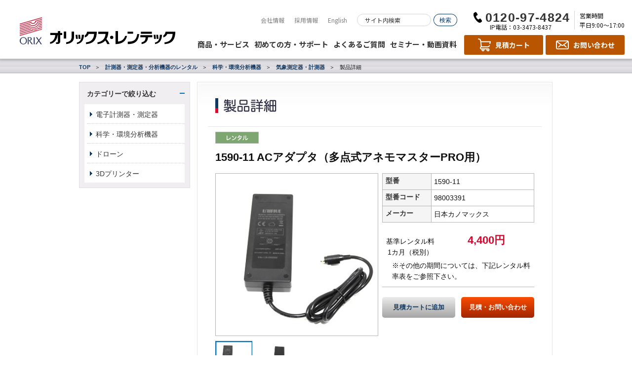

--- FILE ---
content_type: text/html
request_url: https://catalog.orixrentec.jp/measuring_instrument_rental/detail.html?id=98003391&category=220&search=
body_size: 37220
content:
<!DOCTYPE HTML>
<html lang="ja">
<head>
<meta charset="utf-8">
<meta http-equiv="X-UA-Compatible" content="IE=Edge">
<meta name="viewport" content="width=device-width, initial-scale=1">

<title>オリックス・レンテック | 1590-11 ACアダプタ（多点式アネモマスターPRO用） - 計測器・測定器・分析機器のレンタル | ORIX Rentec Corporation</title>
<meta name="keywords" content="計測器,分析機器,レンタル,計測器レンタル,測定器レンタル,オリックス・レンテック">
<meta name="description" content="1590-11 ACアダプタ（多点式アネモマスターPRO用）の詳細情報を掲載しています。ご興味をお持ちの方はぜひ、オリックス・レンテックにご相談ください。">
<meta http-equiv="Content-Script-type" content="text/javascript">
<meta http-equiv="Content-Style-type" content="text/css">
<link rel="canonical" href="https://catalog.orixrentec.jp/measuring_instrument_rental/detail.html?id=98003391">
<link href="https://www.orixrentec.jp/media_images/cmn/favicon.png" rel="icon" type="image/png">
<link href="https://www.orixrentec.jp/media_images/cmn/favicon.ico" rel="shortcut icon">
<link rel="stylesheet" href="https://www.orixrentec.jp/orx_css/cmn/setting.css" type="text/css" media="all">
<link rel="stylesheet" href="https://www.orixrentec.jp/orx_css/cmn/cmn2015_2022.css" type="text/css" media="all">
<link rel="stylesheet" href="https://www.orixrentec.jp/orx_css/cmn/addition.css" type="text/css" media="all">
<link rel="stylesheet" href="https://www.orixrentec.jp/orx_css/cmn/addition_2025.css" type="text/css" media="all">
<!--[if lt IE 10]>
<link rel="stylesheet" href="https://www.orixrentec.jp/orx_css/cmn/ie.css" type="text/css" media="all">
<script src="http://html5shim.googlecode.com/svn/trunk/html5.js"></script>
<![endif]-->
<script type="text/javascript" src="https://www.orixrentec.jp/orx_js/cmn/jquery-1.11.1.min.js"></script>
<script type="text/javascript" src="https://www.orixrentec.jp/orx_js/cmn/cmn2022.js"></script>

<!-- 個別に指定するもの start -->
<link rel="stylesheet" href="https://www.orixrentec.jp/orx_css/rental/instrument/electronic/small/product_detail2015.css" type="text/css" media="all">
<script src="https://www.orixrentec.jp/orx_js/cmn/fadeimg.js"></script>
<link rel="stylesheet" href="https://www.orixrentec.jp/orx_css/cmn/colorbox.css" type="text/css" media="all">
<script src="https://www.orixrentec.jp/orx_js/cmn/jquery.colorbox-min.js">// PDF資料をダウンロードするモーダルウィンドウ</script>
<script>
$(function(){
    $(".iframe").colorbox({
        iframe:true,
        width:"560px",
        height:"45%"
    });
});
</script>
<script type="text/javascript" src="https://www.orixrentec.jp/orx_js/cmn/catalog_2020.js"></script>
<script type="text/javascript" src="https://www.orixrentec.jp/orx_js/cmn/catalog_2025.js"></script>
<script type="text/javascript" src="https://www.orixrentec.jp/orx_js/cmn/jquery.ah-placeholder.js"></script>
<!-- 個別に指定するもの end -->

<!-- スマートフォン用 start -->
<link rel="stylesheet" href="https://www.orixrentec.jp/orx_css/cmn/sp_2022.css" type="text/css" media="all">
<script type="text/javascript" src="https://www.orixrentec.jp/orx_js/cmn/sp_common_2022.js"></script>

<!-- i-catalog/ -->
<script type="text/javascript" src="/js/catalog.js?1768811052"></script>
<!-- /i-catalog -->



<!-- 製品詳細ページタグ -->
<script type="text/javascript" src="//static.criteo.net/js/ld/ld.js" async="true"></script>
<script type="text/javascript">
window.criteo_q = window.criteo_q || [];
window.criteo_q.push(
{ event: "setAccount", account: 25955 },
{ event: "setSiteType", type: "d" },
{ event: "viewItem", item: "98003391" }
);
</script>
</head>

<body>






<script src="https://www.orixrentec.jp/orx_js/cmn/stickyfill.min.js"></script>

<script>
jQuery(function () {
  var elements = $('.sticky');
  Stickyfill.add(elements);
});
</script>

	<!--==============================================
	header SP
	============================================== -->
<style type="text/css">
div#column2 .bg {
    padding: 30px 0 0 !important;
}
@media only screen and (max-width:768px){
h3.ms_title{
	color: #fff;
	text-align: center;
	clear: both;
	margin: 0 0 7px 0;
}

ul#ac_body > li.menu_search .search_box{
		padding: 15px 10px 7px 12px!important;
	}

.l-search{
	margin-bottom: 15px!important;
}

/* clear */
.search_box:after{
	display:block;content:"";clear:both;overflow:hidden!important;;
}

	#ac_body input#search_txt,
	#ac_body input#search_txt2{
		width: 80%!important;
	}
}

</style>
		<!-- モーダル -->
		<div id="modal-main">
			<section id="contact_sp" class="SP">
				<div class="contact_set">
					<h2>お見積り・ご質問など、お気軽にお問い合わせください。</h2>
					<h3>お電話でお問い合わせ<br />（営業時間 平日9:00～17:00）</h3>
					<p class="contact_inner">
						<a href="tel:0120974824"><img src="//www.orixrentec.jp/media_images/cmn/sp/inq_tel01.png" alt="0120974824"></a><br />
						<a href="tel:0334738437"><img src="//www.orixrentec.jp/media_images/cmn/sp/inq_tel02.png" alt="0334738437"></a>
					</p>
					<h3>ネットでお問い合わせ</h3>
					<p class="contact_inner"><a href="//www.orixrentec.jp/inquiry/index.html"><img src="//www.orixrentec.jp/media_images/cmn/sp/btn_form.png" alt="お問い合わせフォーム"></a></p>
					<h3>請求に関するお問い合わせ<br />（営業時間 平日9:00～17:00）</h3>
					<p class="contact_inner"><span class="tel"><a href="tel:0367401357"><img src="//www.orixrentec.jp/media_images/cmn/sp/inq_tel03.png" alt="0367401357"></a></span>※恐れ入りますが、お手元に請求書など、ご請求内容が確認できる書類をご用意の上、お問い合わせください。</p>
				</div>
			</section>
		</div>


<header id="header" class="sticky">
	<div class="inner">
		<p class="header_logo"><a href="//www.orixrentec.jp/index.html"><img src="//www.orixrentec.jp/images/renewal_2022/cmn/header_logo_orixrentec.svg" alt="計測器レンタル、パソコンレンタル、分析機器レンタルのオリックス・レンテック"></a></p>

		<div class="header_body">
			<div class="header_top">
				<ul class="header_top_menu">
					<li><a href="//www.orixrentec.jp/company/index.html">会社情報</a></li>
					<li><a href="//www.orixrentec.jp/company/recruit/index.html">採用情報</a></li>
					<li><a href="//www.orixrentec.jp/en/index.html">English</a></li>
				</ul>
				<form name="search_form" action="https://search.orixrentec.jp/" method="GET" onsubmit="return mysearch(this);">
					<div class="header_top_search">
						<input type="text" name="kw" class="searchBox" id="header_search" value="" placeholder="サイト内検索">
						<input type="hidden" name="ie" value="u">
						<input type="hidden" name="temp" value="rentec">
						<input type="image" src="//www.orixrentec.jp/images/renewal_2022/cmn/btn_header_search_top.svg" alt="検索">
					</div>
				</form>
				<div class="header_top_phone">
					<div class="header_top_phone_free"><img src="//www.orixrentec.jp/images/renewal_2022/cmn/tell_header_top.svg" alt="電話でのお問い合わせ"></div>
					<div class="header_top_phone_ip">IP電話：03-3473-8437</div>
				</div>
				<div class="header_top_open">営業時間<br>平日9:00～17:00</div>
			</div>
			<div class="header_bottom">
				<ul class="header_bottom_menu">
					<li><a class="header_bottom_menu_dropdown" href="#">商品・サービス</a></li>
					<li><a href="//www.orixrentec.jp/rental/about_use/howto.html">初めての方・サポート</a></li>
					<li><a href="https://faq.orixrentec.jp/" target="_blank">よくあるご質問</a></li>
					<li><a href="//www.orixrentec.jp/seminar/index.html">セミナー・動画資料</a></li>
				</ul>
				<ul class="header_bottom_btn">
					<li class="cart"><a href="https://catalog.orixrentec.jp/compare_list.html"><span><span class="text">見積カート</span></span></a></li>
					<li class="mail"><a href="//www.orixrentec.jp/inquiry/index.html"><span><span class="text">お問い合わせ</span></span></a></li>
					<li class="spmenu"><a href="#"><span></span></a></li>
				</ul>
			</div>
		</div><!-- /.header_body -->
	</div><!-- /.inner -->
	<div class="header_dropdown">
		<div class="inner">
			<div class="header_dropdown_close"><a href="#"><img src="//www.orixrentec.jp/images/renewal_2022/cmn/icon_times-white.svg" alt="CLOSE"></a></div>
			<div class="header_dropdown_row">
				<div class="header_dropdown_col">
					<h3 class="header_dropdown_head">計測器・測定器・分析機器</h3>
					<div class="header_dropdown_menu">
						<h4 class="header_dropdown_title">
							<a href="https://catalog.orixrentec.jp/measuring_instrument_rental/">レンタル</a>
							<span class="spsubmenu"></span>
						</h4>
						<ul style="display: none;">
							<li><a href="https://catalog.orixrentec.jp/measuring_instrument_rental/list.html?category=10">電子計測器・測定器</a></li>
							<li><a href="https://catalog.orixrentec.jp/measuring_instrument_rental/list.html?category=274">科学・環境分析機器</a></li>
						</ul>
					</div>
					<div class="header_dropdown_menu">
						<h4 class="header_dropdown_title">
							<a href="https://measuring-instruments-garage.orixrentec.jp/" target="_blank">購入</a>
							<span class="spsubmenu"></span>
						</h4>
						<ul style="display: none;">
							<li><a href="https://measuring-instruments-garage.orixrentec.jp/" target="_blank">測定器ガレージ(WEB決済)</a></li>
							<li><a href="https://catalog.orixrentec.jp/measuring_instrument_used/">中古販売商品検索</a></li>
						</ul>
					</div>
					<div class="header_dropdown_menu">
						<h4 class="header_dropdown_title">
							<a href="//www.orixrentec.jp/service/index.html">計測関連サービス</a>
							<span class="spsubmenu"></span>
						</h4>
						<ul style="display: none;">
								<li><a href="//www.orixrentec.jp/service/measuring_service/index.html">計測/校正/試験 受託サービス</a></li>
								<ul class="PC">
									<li><a href="//www.orixrentec.jp/service/instrument/index.html">計測受託サービス</a></li>
									<li><a href="//www.orixrentec.jp/service/calibration/index.html">校正受託サービス</a></li>
									<li><a href="//www.orixrentec.jp/service/test/index.html">試験受託サービス</a></li>
								</ul>
							<li><a href="//www.orixrentec.jp/service/measuring_solution/index.html">計測ソリューション</a></li>
						</ul>
					</div>
				</div>
				<div class="header_dropdown_col">
					<h3 class="header_dropdown_head ict"><a href="//www.orixrentec.jp/it_service/">ICT機器</a></h3>
					<div class="header_dropdown_menu">
						<h4 class="header_dropdown_title">
							<a href="https://catalog.orixrentec.jp/itrental/">レンタル</a>
							<span class="spsubmenu"></span>
						</h4>
						<ul style="display: none;">
							<li><a href="https://catalog.orixrentec.jp/itrental/list.html?category=393">PC</a></li>
							<li><a href="https://catalog.orixrentec.jp/itrental/list.html?category=484">タブレット／モバイルWifiルーター</a></li>
							<li><a href="https://catalog.orixrentec.jp/itrental/list.html?category=426">サーバー</a></li>
							<li><a href="https://catalog.orixrentec.jp/itrental/list.html?category=435">ワークステーション</a></li>
							<li><a href="https://catalog.orixrentec.jp/itrental/list.html?category=475">Mac</a></li>
							<li><a href="https://catalog.orixrentec.jp/itrental/list.html?category=411">周辺機器</a></li>
							<li><a href="https://catalog.orixrentec.jp/itrental/list.html?category=447">ネットワーク</a></li>
						</ul>
					</div>
					<div class="header_dropdown_menu">
						<h4 class="header_dropdown_title">
							<a href="https://pc-garage.orixrentec.jp/" target="_blank">購入</a>
							<span class="spsubmenu"></span>
						</h4>
						<ul style="display: none;">
							<li><a href="https://pc-garage.orixrentec.jp/" target="_blank">PCガレージ(WEB決済)</a></li>
						</ul>
					</div>
					<div class="header_dropdown_menu">
						<h4 class="header_dropdown_title">
							<a href="//www.orixrentec.jp/it_service/">ICT関連サービス</a>
							<span class="spsubmenu"></span>
						</h4>
						<ul style="display: none;">
							<li><a href="//www.orixrentec.jp/it_service/pc_rental/">PCレンタル</a></li>
							<li><a href="//www.orixrentec.jp/it_service/pc_solution/">PC関連ソリューション</a></li>
							<li><a href="//www.orixrentec.jp/it_service/server_rental/">サーバーレンタル</a></li>
							<li><a href="//www.orixrentec.jp/it_service/operating_lease/">オペレーティングリース</a></li>
							<li><a href="//www.orixrentec.jp/it_service/pc_resale/">中古PC販売</a></li>
							<li><a href="//www.orixrentec.jp/it_service/case/">お客さま事例</a></li>
						</ul>
					</div>
				</div>
				<div class="header_dropdown_col">
					<h3 class="header_dropdown_head">ソリューション</h3>
					<div class="header_dropdown_menu">
						<ul>
							<li><a href="//www.orixrentec.jp/roboren/index.html" target="_blank">ロボット</a></li>
							<li><a href="//www.orixrentec.jp/3dprinter/index.html" target="_blank">3Dプリンター</a></li>
							<li><a href="//www.orixrentec.jp/service/drone/index.html">ドローン</a></li>
							<li><a href="//www.orixrentec.jp/med/index.html" target="_blank">医療機器</a></li>
							<li><a class="text_wrap" href="https://www.yodohen.co.jp/service/rental/" target="_blank">キュービクル・変圧器（淀川変圧器(株)より提供）</a></li>
							<li><a href="//www.orixrentec.jp/second_sell/index.html">買い取り</a></li>
							<li><a href="//www.orixrentec.jp/rental/lrental/index.html">オペレーティングリース</a></li>
							<li><a href="//www.orixrentec.jp/rental/kaigai/index.html">海外向けレンタル</a></li>
						</ul>
					</div>
				</div>
				<div class="header_dropdown_col TABLET">
					<h3 class="header_dropdown_head">その他</h3>
					<div class="header_dropdown_menu">
						<ul>
							<li><a href="//www.orixrentec.jp/rental/about_use/howto.html">初めての方・サポート</a></li>
							<li><a href="https://faq.orixrentec.jp/" target="_blank">よくあるご質問</a></li>
							<li><a href="//www.orixrentec.jp/seminar/index.html">セミナー・動画資料</a></li>
							<li><a href="//www.orixrentec.jp/company/index.html">会社情報</a></li>
							<li><a href="//www.orixrentec.jp/company/recruit/index.html">採用情報</a></li>
							<li><a href="//www.orixrentec.jp/en/index.html">English</a></li>
						</ul>
					</div>
				</div>
			</div>
		</div><!-- /.inner -->
	</div><!-- /.header_dropdown -->
</header>








<!-- ↓ global navigation
============================================== -->

</section><!-- /#head_wrap -->



<script type="text/javascript">
function inc_vote(val){
  document.vote_form.vote_val.value = val;
  document.vote_form.submit();
}
</script>


<div id="main_body">
<!-- ↓ パンくず
============================================== -->
<section id="breadcrumbs">
<ul class="wrap cf">
<li><a href="https://www.orixrentec.jp">TOP</a></li>
<li><a href="./?page=1">計測器・測定器・分析機器のレンタル</a></li>
<li><a href='list.html?page=1&amp;category=274'>科学・環境分析機器</a></li>
<li><a href='list.html?page=1&amp;category=220'>気象測定器・計測器</a></li>
<li>製品詳細</li>
</ul>
</section><!-- /#breadcrumbs -->


<!-- ↓ contents
============================================== -->
<div id="contents" class="pie">
<section class="wrap block_flex cf">

<!--==============================================
local menu
============================================== -->
<div class="local_menu mtop PC">
	<section class="aco_menu">
	<ul class="sp_nav">
		<li><a href="#" class="slideToggleEvent" role="button">カテゴリーで絞り込む</a>
			<ul>
				<li class="noac"><a href="list.html?category=10">電子計測器・測定器</a></li>
				<li class="noac"><a href="list.html?category=274">科学・環境分析機器</a></li>
				<li class="noac"><a href="list.html?category=566">ドローン</a></li>
				<li class="noac"><a href="list.html?category=773">3Dプリンター</a></li>
			</ul>
		</li>
	</ul>
	</section>

</div>
<!--==============================================
local menu
============================================== -->


<!-- ↓ main
============================================== -->
<div id="column2">
<section class="bg">
<p class="ttl PC"><img src="/cmn/img/ttl_small_product_detail.png" alt="製品詳細" width="110" height="30"></p>
<!--==============================================
h1 SP
============================================== -->
<h1 class="ttl_sp SP mb15">製品詳細</h1>
<!--==============================================
h1 SP
============================================== -->




<div class="column_inner ml25 mr25 search_bg  SP">

<section class="search_box">
<form name="searchForm" id="searchForm" method="post" action="search.html">
<input type="text" name="key" id="search_txt2" value="" placeholder="型番 機器名 メーカー名 などのキーワードを入力" style="width:559px;">
<input class="btn_input PC" type="image" src="/cmn/img/btn_search_off.png" alt="検索" name="input_submit_k">
<input class="btn_input SP" type="image" src="/cmn/img/sp/btn_search_sp.png" alt="検索" name="input_submit_k">
</form>
</section><!-- /.search_box -->


<!--==============================================
local menu SP
============================================== -->
<div class="local_menu SP">
	<section class="aco_menu">
		<ul class="sp_nav">
		<li><a href="#" class="slideToggleEvent" role="button">カテゴリーで絞り込む</a>
			<ul>
				<li class="noac"><a href="list.html?category=10">電子計測器・測定器</a></li>
				<li class="noac"><a href="list.html?category=274">科学・環境分析機器</a></li>
				<li class="noac"><a href="list.html?category=566">ドローン</a></li>
				<li class="noac"><a href="list.html?category=773">3Dプリンター</a></li>
			</ul>
		</li>
	</ul>
	</section>

</div>
<!--==============================================
local menu SP
============================================== -->


</div><!-- /.column_inner -->



<div class="column_inner" style="padding-top: 10px;">
<p class="icon"><img src="/cmn/img/ico/ico_rental_b.png" alt="レンタル" width="88" height="24"></p>
<h1 class="name">1590-11 ACアダプタ（多点式アネモマスターPRO用）</h1>

<div id="detailContents">
	<div class="cf mb20">
<div id="mainleft">
<div id="fadeDetailArea">
<ul id="detailBnr">

<li style="display: list-item;">
<a href="#">
<img src="/catalog/img/98003391_1.JPG" alt="" width="328"></a>
</li>


<li>
<a href="#">
<img src="/catalog/img/98003391_2.JPG" alt="" width="328"></a>
</li>

</ul>
<div id="detailThumbArea">
<ul id="thumb">

<li>
<a href="#" class="ac">
<img src="/catalog/img/98003391_1.JPG" alt="" width="73">
</a>
</li>


<li>
<a href="#">
<img src="/catalog/img/98003391_2.JPG" alt="" width="73">
</a>
</li>


</ul>
</div>
</div><!-- メイン 左 fade ここまで -->
</div><!-- メイン 左 ここまで -->

<!-- メイン 右　ここから -->
<div id="mainright">
<ul>
<li>
<table class="table_cmn" id="table_01" width="0" border="0" cellspacing="0" cellpadding="0">
<tr>
<th>型番</th>
<td>1590-11</td>
</tr>
<tr>
<th>型番コード</th>
<td>98003391</td>
</tr>
<tr>
<th>メーカー</th>
<td>日本カノマックス</td>
</tr>
</table>
</li>

<li class="btmline mb20">
<dl class="price pt20">
<dt>基準レンタル料1カ月（税別）</dt>
<dd>4,400円</dd>
</dl>


<p class="t_indent mb10 ml20">※その他の期間については、下記レンタル料率表をご参照下さい。</p>

</li>


<div class="btn_set mb30">
  <p class="btn_inq gray"><a href="javascript:void(0)" onClick="VL_FileDL(this); return addList('98003391', 1, 0, 1);" vlpageid="cart_end">見積カートに追加</a></p>
  <p class="btn_inq orange"><a href="javascript:void(0)" onClick="return addList('98003391', 1, 0, 2);">見積・お問い合わせ</a></p>
</div>


</ul>

</div>
<!-- メイン 右　ここまで -->
</div>



<div class="ttl_area">
<h3 class="ttl_txt" id="spec_ttl">機器仕様</h3>
</div>

<div class="spec mt5">
<p>
多点式アネモマスター用ACアダプタ 出力電力160W ※ハブユニット2台用</p>
</div>




</div><!-- .detailContents -->
<h3 class="ttl_txt mt35">レンタル料率表</h3>

<div class="detail_inner mb40">
<p class="mt20 txt_img"><img src="/cmn/img/img_small_detail_01.png" alt=""></p>
<ul class="f12 mb20">
<li>※レンタル期間１カ月に対するレンタル料金を「基準レンタル料」として設定しています。</li>
<li>※レンタル期間が1カ月以上で端数日数を伴う契約は、端数日数を除いた期間のレンタル料率が適用されます。端数日数のレンタル料金は、適用されたレンタル料率で、1カ月を30日とした5日単位で計算します。</li>
<li>※当ウェブサイト記載のレンタル料金に消費税は含まれておりません。</li>
<li>※割り引きの適用除外（１カ月未満のご契約の場合）</li>
<li>●基準レンタル料の合計が25,000円以下の場合。</li>
<li>●基準レンタル料の合計が25,000円を超えた場合は上記の料率で計算し合計額を算出、この合計額が25,000円を下回る場合は、最低レンタル料金25,000円を申し受けます。</li>
<li>※下記以外のレンタル期間のご利用をご希望の場合は、別途お問い合わせをください。</li>
</ul>

<div class="cf">
<div class="sec_harf fL">
<p class="tB mb5">契約期間が1カ月未満の場合</p>
<table class="mb20">
<tr>
<th>レンタル期間</th>
<th>レンタル料率</th>
</tr>
<tr>
<td>1~5日</td>
<td>35％（割引率65％）</td>
</tr>
<tr>
<td>6~10日</td>
<td>40％（割引率60％）</td>
</tr>
<tr>
<td>11~15日</td>
<td>60％（割引率40％）</td>
</tr>
<tr>
<td>16~20日</td>
<td>75％（割引率25％）</td>
</tr>
<tr>
<td>21~25日</td>
<td>90％（割引率10％）</td>
</tr>
<tr>
<td>26~1カ月</td>
<td>100％　基準レンタル料</td>
</tr>
</table>
</div>
<div class="sec_harf fR">
<p class="tB mb5">契約期間が1カ月以上の場合</p>
<table class="mb20">
<tr>
<th>レンタル期間</th>
<th>レンタル料率</th>
</tr>
<tr>
<td>1カ月</td>
<td>100％　基準レンタル料</td>
</tr>
<tr>
<td>2カ月</td>
<td>90％（割引率10％）</td>
</tr>
<tr>
<td>3カ月</td>
<td>80％（割引率20％）</td>
</tr>
<tr>
<td>4カ月</td>
<td>75％（割引率25％）</td>
</tr>
<tr>
<td>5カ月</td>
<td>70％（割引率30％）</td>
</tr>
<tr>
<td>6カ月</td>
<td>65％（割引率35％）</td>
</tr>
</table>
</div>
</div>
</div>

</div><!-- /.column_inner -->

</section>




<!--==============================================
お問い合わせ SP
============================================== -->
<section id="contact_sp" class="SP">
	<div class="contact_set">
		<h2>お見積り・ご質問など、お気軽にお問い合わせください。</h2>
		<h3>お電話でお問い合わせ<br />（営業時間 平日9:00～17:00）</h3>

		<p class="contact_inner">
			<a href="tel:0120974824"><img src="//www.orixrentec.jp/media_images/cmn/sp/inq_tel01.png" alt="0120974824"></a><br />
			<a href="tel:0334738437"><img src="//www.orixrentec.jp/media_images/cmn/sp/inq_tel02.png" alt="0334738437"></a>
		</p>
		<h3>ネットでお問い合わせ</h3>
		<p class="contact_inner m"><a href="//www.orixrentec.jp/inquiry/index.html?category=0"><img src="//www.orixrentec.jp/media_images/cmn/sp/btn_form.png" alt="お問い合わせフォーム"></a></p>
		<h3>請求に関するお問い合わせ<br />（営業時間 平日9:00～17:00）</h3>
		<p class="contact_inner"><a href="tel:0367401357"><img src="//www.orixrentec.jp/media_images/cmn/sp/inq_tel03.png" alt="0367401357"></a>※恐れ入りますが、お手元に請求書など、ご請求内容が確認できる書類をご用意の上、お問い合わせください。</p>
	</div>
</section>
<!--==============================================
お問い合わせ SP
============================================== -->






<section id="contact">
<!-- Google Tag Manager -->
<noscript><iframe src="//www.googletagmanager.com/ns.html?id=GTM-P6HW8G"
height="0" width="0" style="display:none;visibility:hidden"></iframe></noscript>
<script>(function(w,d,s,l,i){w[l]=w[l]||[];w[l].push({'gtm.start':
new Date().getTime(),event:'gtm.js'});var f=d.getElementsByTagName(s)[0],
j=d.createElement(s),dl=l!='dataLayer'?'&l='+l:'';j.async=true;j.src=
'//www.googletagmanager.com/gtm.js?id='+i+dl;f.parentNode.insertBefore(j,f);
})(window,document,'script','dataLayer','GTM-P6HW8G');</script>
<!-- End Google Tag Manager -->
<script type="text/javascript">
    adroll_adv_id = "RHIM534WXNGGNPMWNNZN6T";
    adroll_pix_id = "KLSRODKYHBEMFIGJZENKYN";
    /* OPTIONAL: provide email to improve user identification */
    /* adroll_email = "username@example.com"; */
    (function () {
        var _onload = function(){
            if (document.readyState && !/loaded|complete/.test(document.readyState)){setTimeout(_onload, 10);return}
            if (!window.__adroll_loaded){__adroll_loaded=true;setTimeout(_onload, 50);return}
            var scr = document.createElement("script");
            var host = (("https:" == document.location.protocol) ? "https://s.adroll.com" : "http://a.adroll.com");
            scr.setAttribute('async', 'true');
            scr.type = "text/javascript";
            scr.src = host + "/j/roundtrip.js";
            ((document.getElementsByTagName('head') || [null])[0] ||
                document.getElementsByTagName('script')[0].parentNode).appendChild(scr);
        };
        if (window.addEventListener) {window.addEventListener('load', _onload, false);}
        else {window.attachEvent('onload', _onload)}
    }());
</script>
<div id="contact_inner" class="pie cf">
<p class="info_ttl01"><img src="//www.orixrentec.jp/media_images/cmn/ttl_contact_h1.png" alt="お見積もり・ご質問など、お気軽にお問い合わせください" width="410" height="16"></p>
<p class="info_ttl02"><img src="//www.orixrentec.jp/media_images/cmn/tell/online_1sd_1t4t/tell_under.png" alt="お電話でお問い合わせ" width="351" height="70"></p>
<div class="ci_right">
<p class="info_ttl03"><img src="//www.orixrentec.jp/media_images/cmn/ttl_contact_form.png" alt="ネットでお問い合わせ" width="130" height="14"></p>
<p><a href="//www.orixrentec.jp/inquiry/index.html?category=0"><img src="//www.orixrentec.jp/media_images/cmn/btn_contact_form_off.png" alt="お問い合わせフォーム" width="194" height="39"></a></p>
</div><!-- /.ci_right -->
<p class="contact_under"><img src="//www.orixrentec.jp/media_images/cmn/tell/online_1sd_1t4t/tell_remarks.png" alt="請求に関するお問い合わせ" width="570" height="36"></p>
</div><!-- /.contact_inner -->

</section>


</div><!-- /#column2 -->
</section><!-- /.wrap -->
</div><!-- /.contents -->






<!-- ↓ footer
============================================== -->
<footer id="footer">
	<div class="inner">
		<div class="foot_menu">
			<div class="foot_menu_row">
				<div class="foot_menu_col">
					<div class="foot_menu_box">
						<div class="foot_menu_head"><a href="https://catalog.orixrentec.jp/measuring_instrument_rental/">計測器・測定器・分析機器レンタル</a></div>
						<ul>
							<li><a href="https://catalog.orixrentec.jp/measuring_instrument_rental/list.html?category=10">電子計測器・測定器</a></li>
							<li><a href="https://catalog.orixrentec.jp/measuring_instrument_rental/list.html?category=274">科学・環境分析機器</a></li>
							<li><a href="https://catalog.orixrentec.jp/measuring_instrument_rental/list.html?category=566">ドローン</a></li>
							<li><a href="https://catalog.orixrentec.jp/measuring_instrument_rental/list.html?category=773">3Dプリンター</a></li>
						</ul>
					</div><!-- /.foot_menu_box -->
					<div class="foot_menu_box">
						<div class="foot_menu_head"><a href="//www.orixrentec.jp/service/index.html">計測関連サービス</a></div>
						<ul>
							<li><a href="//www.orixrentec.jp/service/measuring_service/index.html">計測/校正/試験 受託サービス</a></li>
							<li><a href="//www.orixrentec.jp/service/instrument/index.html">計測受託サービス</a></li>
							<li><a href="//www.orixrentec.jp/service/calibration/index.html">校正受託サービス</a></li>
							<li><a href="//www.orixrentec.jp/service/test/index.html">試験受託サービス</a></li>
							<li><a href="//www.orixrentec.jp/service/measuring_solution/index.html">計測ソリューション</a></li>
						</ul>
					</div><!-- /.foot_menu_box -->
				</div>
				<div class="foot_menu_col">
					<div class="foot_menu_box">
						<div class="foot_menu_head"><a href="https://catalog.orixrentec.jp/itrental/">ICT機器レンタル</a></div>
						<ul>
							<li><a href="https://catalog.orixrentec.jp/itrental/list.html?category=393">PC</a></li>
							<li><a href="https://catalog.orixrentec.jp/itrental/list.html?category=475">Mac</a></li>
							<li><a href="https://catalog.orixrentec.jp/itrental/list.html?category=484">タブレット／モバイルWifiルーター</a></li>
							<li><a href="https://catalog.orixrentec.jp/itrental/list.html?category=411">周辺機器</a></li>
							<li><a href="https://catalog.orixrentec.jp/itrental/list.html?category=435">ワークステーション</a></li>
							<li><a href="https://catalog.orixrentec.jp/itrental/list.html?category=426">サーバー</a></li>
							<li><a href="https://catalog.orixrentec.jp/itrental/list.html?category=447">ネットワーク</a></li>
						</ul>
					</div><!-- /.foot_menu_box -->
					<div class="foot_menu_box">
						<div class="foot_menu_head"><a href="//www.orixrentec.jp/it_service/">ICT関連サービス</a></div>
						<ul>
							<li><a href="//www.orixrentec.jp/it_service/pc_rental/">PCレンタル</a></li>
							<li><a href="//www.orixrentec.jp/it_service/pc_solution/">PC関連ソリューション</a></li>
							<li><a href="//www.orixrentec.jp/it_service/server_rental/">サーバーレンタル</a></li>
							<li><a href="//www.orixrentec.jp/it_service/operating_lease/">オペレーティングリース</a></li>
							<li><a href="//www.orixrentec.jp/it_service/pc_resale/">中古PC販売</a></li>
							<li><a href="//www.orixrentec.jp/it_service/case/">お客さま事例</a></li>
							<li><a href="//www.orixrentec.jp/it_service/column/">コラム</a></li>
							<li><a href="//www.orixrentec.jp/it_service/download/">資料ダウンロード</a></li>
						</ul>
					</div><!-- /.foot_menu_box -->
				</div>
				<div class="foot_menu_col">
					<div class="foot_menu_box">
						<div class="foot_menu_head">ソリューション</div>
						<ul>
							<li><a href="//www.orixrentec.jp/roboren/index.html" target="_blank">ロボット</a></li>
							<li><a href="//www.orixrentec.jp/3dprinter/index.html" target="_blank">3Dプリンター事業</a></li>
							<li><a href="//www.orixrentec.jp/service/drone/index.html">ドローン</a></li>
							<li><a href="//www.orixrentec.jp/med/index.html" target="_blank">医療機器</a></li>
							<li>
								<a href="https://www.yodohen.co.jp/service/rental/" target="_blank">変電設備・変圧器のレンタル</a>
								<span class="note">＊関係会社の淀川変圧器（株）よりサービス提供</span>
							</li>
							<li><a href="//www.orixrentec.jp/second_sell/index.html">買い取り</a></li>
							<li><a href="//www.orixrentec.jp/rental/lrental/index.html">オペレーティングリース</a></li>
							<li><a href="//www.orixrentec.jp/rental/kaigai/index.html">海外向けレンタル　</a></li>
						</ul>
					</div><!-- /.foot_menu_box -->
					<div class="foot_menu_box">
						<div class="foot_menu_head"><a href="https://ec.orixrentec.jp/" target="_blank">オンラインショップ（Web決済）</a></div>
						<ul>
							<li><a href="https://pc-garage.orixrentec.jp/" target="_blank">PCガレージ</a></li>
							<li><a href="https://measuring-instruments-garage.orixrentec.jp/" target="_blank">測定器ガレージ</a></li>
						</ul>
					</div><!-- /.foot_menu_box -->
					<div class="foot_menu_box">
						<div class="foot_menu_head">販売（営業窓口へのお問い合わせ）</div>
						<ul>
							<li><a href="https://catalog.orixrentec.jp/measuring_instrument_used/">計測器・測定器・分析機器</a></li>
							<li><a href="//www.orixrentec.jp/sale/computer/index.html">コンピュータシステム</a></li>
							<li><a href="https://www.yodohen.co.jp/service/sales/" target="_blank">受変電設備・変圧器</a></li>
						</ul>
					</div><!-- /.foot_menu_box -->
				</div>
				<div class="foot_menu_col">
					<div class="foot_menu_box">
						<div class="foot_menu_head">セミナー・動画資料</div>
						<ul>
							<li><a href="//www.orixrentec.jp/seminar/index.html">セミナー・動画資料</a></li>
						</ul>
					</div><!-- /.foot_menu_box -->
					<div class="foot_menu_box">
						<div class="foot_menu_head">お役立ち情報</div>
						<ul>
							<li><a href="https://go.orixrentec.jp/rentecinsight/" target="_blank">Rentec Insight</a></li>
							<li><a href="//www.orixrentec.jp/helpful_info/index.html">計測器・測定器玉手箱</a></li>
							<li><a href="//www.orixrentec.jp/it_helpful_info/index.html">IT機器玉手箱</a></li>
						</ul>
					</div><!-- /.foot_menu_box -->
					<div class="foot_menu_box">
						<div class="foot_menu_head">企業情報</div>
						<ul>
							<li><a href="//www.orixrentec.jp/company/index.html">会社情報</a></li>
							<li><a href="//www.orixrentec.jp/company/recruit/index.html">採用情報</a></li>
							<li><a href="//www.orixrentec.jp/new_info/index.html">新着情報・TOPICS</a></li>
							<li><a href="//www.orixrentec.jp/company/press/index.html">お知らせ・ニュースリリース</a></li>
							<li><a href="https://faq.orixrentec.jp/" target="_blank">よくあるご質問</a></li>
							<li><a href="//www.orixrentec.jp/inquiry/index.html">お問い合わせ</a></li>
							<li><a href="//www.orixrentec.jp/strength/index.html">オリックス・レンテックとは</a></li>
							<li><a href="//www.orixrentec.jp/company/sustainability/">サステナビリティ</a></li>
						</ul>
					</div><!-- /.foot_menu_box -->

				</div>
			</div>
		</div>

		<div class="foot_bottom">
			<ul>
				<li><a href="https://www.orix.co.jp/grp/" target="_blank">オリックスグループサイト</a></li>
				<li><a href="//www.orixrentec.jp/sitepolicy.html">サイトポリシー</a></li>
				<li><a href="//www.orixrentec.jp/privacypolicy.html">プライバシー・ポリシー</a></li>
				<li><a href="//www.orixrentec.jp/antisocial.html">反社会的勢力に対する基本方針</a></li>
				<li><a href="//www.orixrentec.jp/kobutsu.html">古物営業法に基づく表示</a></li>
				<li><a href="//www.orixrentec.jp/agreement.html">規約・約款一覧</a></li>
			</ul>
		</div><!-- /.foot_bottom -->

		<address>
			<div class="logo"><a href="https://www.orix.co.jp/grp/" target="_blank"><img class="PC" src="//www.orixrentec.jp/images/renewal_2022/cmn/logo_group.png" alt="ORIX group"><img style="margin:0 auto;" class="SP" src="//www.orixrentec.jp/images/renewal_2022/cmn/logo_group_sp.png" alt="ORIX group"></a></div>
			<div class="copyright">Copyright(C) ORIX Rentec Corporation. All rights reserved.</div>
		</address>
	</div>

<script>
  (function(i,s,o,g,r,a,m){i['GoogleAnalyticsObject']=r;i[r]=i[r]||function(){
  (i[r].q=i[r].q||[]).push(arguments)},i[r].l=1*new Date();a=s.createElement(o),
  m=s.getElementsByTagName(o)[0];a.async=1;a.src=g;m.parentNode.insertBefore(a,m)
  })(window,document,'script','//www.google-analytics.com/analytics.js','ga');

  ga('create', 'UA-61825519-1', 'auto');

  ga('send', 'pageview');
</script>
</footer><!-- /#footer -->

<script type="text/javascript">
	(function() {
	var da = document.createElement('script');
	da.type = 'text/javascript'; da.async = true;
	if ('https:' == document.location.protocol) {
	da.src =  'https://rsv.dga.jp/s/rentec/search_tool.js';
	} else {
	da.src =  'http://cache.dga.jp/s/rentec/search_tool.js';
	}
	var sc  = document.getElementsByTagName('script')[0];
	sc.parentNode.insertBefore(da, sc);
	})();
</script>








<p id="pagetop"><a href="#head_wrap"><img src="../../cmn/img/arrow_page_top.png" alt="ページトップへ"/></a></p>

<div id="bg_plus">&nbsp;</div>
</div><!-- /#main_body -->

</body>
</html>

--- FILE ---
content_type: text/css
request_url: https://www.orixrentec.jp/orx_css/cmn/sp_2022.css
body_size: 58806
content:

.SP{display:none !important;}
.TABLET{display:none !important;}
@media only screen and (max-width:768px){
	.PC{display:none !important;}
	.SP{display:block !important;}
}
@media only screen and (max-width:1240px){
	.TABLET{display:block !important;}
}

/*==================================
head_wrap_sp
================================== */

#head_wrap_sp{
	width: 100%;
	height: 73px;
	padding: 18px 12px 13px 15px;
	box-sizing: border-box;
	background: url("/cmn/img/sp/head_bg_sp_2019.png") center bottom no-repeat #fff;
	position: fixed;
	top:0;
	left:0;
	z-index:500;
}

	#head_wrap_sp .header_logo_sp{
		float: left;
		width: 40%;
	}

	#head_wrap_sp .header_logo_sp img{
		width: 180px;
	}

	.sp_btn{
		float: right;
		width: 48%;
		display: inline-block;
		text-align: right;
		margin-top: -3px;
	}

	.sp_btn > li{
		margin-left: 3px;
		display: inline-block;
		text-align: left!important;
	}

		.sp_btn li img{
			width:40px;
		}


/* clear */
.clear:after,
#head_wrap_sp:after{
	display:block;content:"";clear:both;overflow:hidden;
}



/*==================================
繝ｭ繝ｼ繧ｫ繝ｫ繝｡繝九Η繝ｼ
================================== */

@media only screen and (max-width:768px){
	.aco_menu{
		padding: 20px 20px 20px 20px!important;
		box-sizing: border-box;
		width: 100%!important;
	}

	.aco_menu .ac_title{
		font-weight: bold;
		padding:10px 0 0 10px;
	}

	.aco_menu.m2nd{
		margin-top:-10px!important;
		padding-top: 0!important;
	}

	.border_bottom{
		border-bottom: 1px solid #E4E4E4!important;
	}
	.border_top{
		border-top: 1px solid #E4E4E4!important;
	}
	.sp_nav > li{
		background: #e9f8fb!important;
	}
	#column2{
		float: none!important;
	}

	.local_menu.mtop .aco_menu{
		padding-top: 0!important;
	}

}


.local_menu{
	order: 1!important;
}

#column2{
	order: 2!important;
}

.wrap .aco_menu{
	width: 240px;
	padding: 0  15px 15px 0;
	box-sizing: border-box;
}

.aco_menu.pstop{
	margin-top: -20px;
	padding:0 0 20px 0;
}

	.sp_nav > li{
		border: solid 1px #e0dde4;
		background: #f0eef1;
	}

.sp_nav > li > a{
	background:url(/cmn/img/sp/icon_arrow_nav.png) 96% center no-repeat ;
	display:block!important;
	color: #333;
	text-decoration: none;
	padding:12px 15px 10px 15px;
	font-weight: bold;
}
	.sp_nav > li > a.toggleShow{
	  background:url(/cmn/img/sp/icon_arrow_nav2.png) 96% center no-repeat;
	}



@media only screen and (max-width:768px){
	.sp_nav > li > a{
		background:url(/cmn/img/sp/icon_arrow_nav2.png) 98% center no-repeat ;
	}
	.sp_nav > li > a.toggleShow{
	  background:url(/cmn/img/sp/icon_arrow_nav.png) 98% center no-repeat;
	}
}

/*隨ｬ1髫主ｱ､*/
.sp_nav > li > ul{
	display: block;
	background: #fff;
	margin: 0 10px 10px 10px;
}
@media only screen and (max-width:768px){
	.sp_nav > li > ul{
		display: none;
	}
}

.sp_nav a{
	color: #333;
	font-weight: normal;
}

.sp_nav > li > ul > li > a{
	display:block;
	padding: 10px 10px 7px 12px;
	font-size: 100%;
	text-decoration: none;
	border-top: 1px dotted #d1ced6;
	background: #fff;
}
.sp_nav > li > ul > li:first-child > a:first-child{
	border-top:none!important;
}

.sp_nav > li > ul > li > a.slideToggleEvent{
  background:url(/cmn/img/sp/icon_arrow_nav.png) 96% center no-repeat;
}
	.sp_nav > li > ul > li > a.toggleShow{
	  background:url(/cmn/img/sp/icon_arrow_nav2.png) 96% center no-repeat;
	}

@media only screen and (max-width:768px){
	.sp_nav > li > ul > li > a{
		border-top:none;
	}

	.sp_nav > li > ul > li > a.slideToggleEvent{
	  background:url(/cmn/img/sp/icon_arrow_nav2.png) 98% center no-repeat;
	}
		.sp_nav > li > ul > li > a.toggleShow{
		  background:url(/cmn/img/sp/icon_arrow_nav.png) 98% center no-repeat;
		}
}

/*隨ｬ2髫主ｱ､*/
.sp_nav > li > ul > li > ul{
	display: block;
	padding: 0 0 6px 0;
	margin: 0 0 5px 10px;
}


.sp_nav > li > ul > li.red_arrow_normal > a{
	font-weight: normal!important;
	 background:url(/cmn/img/sp/icon_arrow.png) left center no-repeat;
	 margin-left: 10px;
}

@media only screen and (max-width:768px){
	.sp_nav > li > ul > li > ul{
		display: none;
	}
}

.sp_nav > li > ul > li > a{
	font-weight: bold;
	padding-right: 15px!important;
}

.sp_nav > li > ul > li.noac > a{
	font-weight: normal;
}



.sp_nav > li > ul > li > ul > li > a{
	display:block!important;
	font-size:100%;
	text-decoration: none;
	padding:8px 0 5px 10px!important;
	margin-left: 4px;
  background:url(/cmn/img/sp/icon_arrow.png) left center no-repeat;
}

.sp_nav > li > ul > li > ul li > a.slideToggleEvent{
  background:url(/cmn/img/sp/icon_arrow_nav.png) 98% center no-repeat;
	margin-left: 10px;
}

.sp_nav > li > ul > li > ul li > a.toggleShow{
  background:url(/cmn/img/sp/icon_arrow_nav2.png) 98% center no-repeat;
	margin-left: 10px;
}


/*隨ｬ3髫主ｱ､*/
.sp_nav > li > ul > li > ul > li > ul{
	display: block;
	padding: 0 0 6px 0;
}

.sp_nav > li > ul > li > ul > li > ul > li > a{
	display:block!important;
	font-size:100%;
	text-decoration: none;
	padding:8px 0 5px 10px!important;
	margin-left: 12px;
	background:url(/cmn/img/sp/icon_arrow.png) left center no-repeat;
	line-height:120%;
}

.aco_menu ul.se_radio{
	padding: 10px;
}

.aco_menu ul.se_radio input{
	vertical-align:top;
}

	.aco_menu ul.se_radio li{
		padding-bottom:10px;
		line-height: 150%!important;
		text-indent: -1.5em;
		margin-left: 1.5em;
	}

		.aco_menu ul.se_radio li:last-child{
			padding-bottom:0;
		}

	.aco_menu ul.se_radio .sb_inner{
		width: 100%;
		text-align:center;
		padding:10px 0 10px 0;
	}

		.aco_menu ul.se_radio .sb_inner input{
			width: 30%;
			padding: 5px;
			vertical-align: middle;
			margin-right: 5px;
		}

		.aco_menu ul.se_radio .sb_inner input.input_submit{
			width: 50%;
			margin-top: 10px;
		}


/*==================================
繧ｰ繝ｭ繝ｼ繝舌Ν繝｡繝九Η繝ｼ
================================== */

/* 繝上Φ繝舌�繧ｬ繝ｼ繝｡繝九Η繝ｼ */
.aco_menu.global_menu{
	width: 100%;
	z-index: 500!important;
	padding: 0!important;
}

.aco_menu.global_menu .sp_nav > li{
	border:none!important;
	width: 100%;
	background: none;
	margin: 0!important;
	padding: 0!important;
}


ul#ac_body{
	width: 100%;
	height: calc(100% - 77px);
	position: fixed;
	left: 0;
	top:73px;
	display: none;
	z-index: 100;
	overflow: scroll;
	box-sizing: border-box;
}

ul#ac_body > li > ul{
		display: none;
	}

/* 隨ｬ1髫主ｱ､ */
ul#ac_body > li{
		border-bottom: 1px dotted #aaa;
		padding: 15px 0 15px 15px;
		background: #fff;
	}

ul#ac_body > li.menu_search{
		padding: 0;
	}

ul#ac_body > li.menu_search .search_box{
		padding: 15px 10px 15px 10px;
	}


ul#ac_body > li > a{
  background:url(/cmn/img/sp/icon_arrow_nav2.png) 98% center no-repeat;
	display:block!important;
	color: #333;
	text-decoration: none;
	font-weight: bold;
}
	ul#ac_body > li > a.toggleShow{
	  background:url(/cmn/img/sp/icon_arrow_nav.png) 98% center no-repeat;
	}


/* 隨ｬ2髫主ｱ､ */
ul#ac_body > li > ul > li > ul{
	display: none;
}

ul#ac_body > li > ul > li{
	border: solid 1px #ddd;
	border-right: none;
	border-bottom: none;
	background: #f8f8f8;
}


	ul#ac_body > li > ul > li:first-child{
		margin-top: 10px;
	}

	ul#ac_body > li > ul > li:last-child{
		border-bottom: solid 1px #ddd;
	}

	ul#ac_body > li > ul > li > a{
	  background:url(/cmn/img/sp/icon_arrow_nav2.png) 98% center no-repeat;
		display: block;
		padding: 10px;
		text-decoration: none;
	}
		ul#ac_body > li > ul > li > a.toggleShow{
		  background:url(/cmn/img/sp/icon_arrow_nav.png) 98% center no-repeat;
		}


/* 隨ｬ3髫主ｱ､ */

	ul#ac_body > li > ul > li > ul > li{
	  padding-bottom: 10px;
	}

	ul#ac_body > li > ul > li > ul > li > a{
	  background:url(/cmn/img/sp/icon_arrow.png) left center no-repeat;
		display: block;
		padding:0 0 0 10px!important;
		margin:0 0 0 10px;
		text-decoration: none;
	}


ul#ac_body > li.other_link a{
	  background:url(/cmn/img/sp/icon_arrow.png) left center no-repeat;
		padding-left: 10px;
		line-height: 200%;
	}



/* 蟆上＆縺�枚蟄� */
	#ac_body span.small{
		display: block;
		font-weight: normal;
		font-size: 80%;
		margin-left: -7px;
	}


/* 螻暮幕縺ｪ縺� */
li.noac a{
  background:url(/cmn/img/sp/icon_arrow_nav_right.png) left center no-repeat!important;
	padding-left: 18px!important;
	margin-left: -5px;
}
	ul > li > ul > li.noac a{ /* 隨ｬ2髫主ｱ､逕ｨ */
		margin-left: 5px;
	}

/* 繧ｫ繝ｼ繝医ｒ隕九ｋ */
li.noac.cart a{
  background:url(/cmn/img/sp/icon_cart.png) left center no-repeat!important;
	padding-left: 32px!important;
	margin-left: 0;
}

.nolink{
	font-weight:bold;
	margin: 8px 0 5px 4px;
}
.txt_only{
	padding:10px 10px 0 10px;
}



/*==================================
繝ｩ繧ｸ繧ｪ繝懊ち繝ｳ 繧ｹ繝ｩ繧､繝繝ｼ
================================== */
.l-search .search-box {
  position: relative;
  overflow: hidden;
  border-radius: 4px;
}

.l-search .search-radio {
  overflow: hidden;
  width: 97%;
  margin: 5px auto 0;
  padding: 2px;
  border-radius: 10px;
  background: #fff;
}

.l-search .radio {
  display: table;
  position: relative;
  width: 100%;
  height: 100%;
  border-radius: 10px;
  table-layout: fixed;
  display: flex;
	justify-content: center;
	align-items: center;
}

.l-search .radio input[type='radio'] {
  display: none!important;
  margin: 10px;
}

.l-search .radio input[type='radio'] + label {
  display: table-cell!important;
  position: relative!important;
  width: 25%!important;
  height: 100%!important;
  padding: 0 0 0 1px!important;
  text-align: center!important;
  vertical-align: middle!important;
  cursor: pointer!important;
  line-height: 120%!important;
  padding: 7px 7px 5px 7px!important;
  box-sizing: border-box!important;
	margin: 0;
}

	input[type=radio] + label::before,
	input[type=radio]:checked + label::after {
		display: none!important;
	}


.l-search .radio input[type='radio'] + label:first-of-type {
  z-index: 4;
}

.l-search .radio input[type='radio'] + label:nth-of-type(2) {
  z-index: 3;
}

.l-search .radio input[type='radio'] + label:nth-of-type(3) {
  z-index: 2;
}

.l-search .radio input[type='radio'] + label:nth-of-type(4) {
  z-index: 1;
}

.l-search .radio input[type='radio'] + label span {
  display: block;
  height: 100%;
  color: #000;
  font-size: 80%;
}

.l-search .radio input[type='radio']:checked + label span {
  color: #fff;
}

.l-search .radio #btn-toggle,
.l-search .radio #btn-toggle2{
  display: block;
  position: absolute;
  top: 0;
  left: 0;
  width: 25%;
  height: 100%;
  border-radius: 10px;
  background: #006fbc;
  -webkit-transition: all .2s ease;
  -o-transition: all .2s ease;
  transition: all .2s ease;
  box-sizing: border-box;
}


.l-search .radio #btn-toggle.type1,
.l-search .radio #btn-toggle2.type1b{
  left: 0;
}

.l-search .radio #btn-toggle.type2,
.l-search .radio #btn-toggle2.type2b{
  left: 25%;
}

.l-search .radio #btn-toggle.type3,
.l-search .radio #btn-toggle2.type3b{
  left: 50%;
}

.l-search .radio #btn-toggle.type4,
.l-search .radio #btn-toggle2.type4b{
  left: 75%;
}




/*==================================
蜈ｱ騾�
================================== */

/* 繧ｹ繝槭�縲￣C蜈ｱ騾壹た繝ｼ繧ｹ逕ｨ */
.wrap.block_flex{
	display: flex!important;
}

.spbr{
	display: block;
}

.pc_mt30_mb35{
	margin: 30px 0 35px 0!important;
}

.pc_mt30{
	margin: 30px 0 0 0!important;
}

.pc_w33p{
	position: relative;
	width: 33%!important;
}

.pos_center{
		left:33%;
		right: 33%;
}

h1.ttl_h1{
	line-height: 112%;
}

	.ttl_area .ico_red a{
		padding-right: 3px;
	}


@media only screen and (max-width:768px){
table.sbr_table td{
	padding: 0;
	width: 10%;
}
	.sbr{
		display: block!important;
	}



.pc_w33p{
	width: 100%!important;
}
.pos_center{
		left:0;
		right: 0;
}

.sp_mt20_mb20{
	margin: 20px 0 20px 0!important;
}


	.img_w100{
		width: 100%!important;
		height: auto!important;
	}


	/* 繧ｹ繝槭�縲￣C蜈ｱ騾壹た繝ｼ繧ｹ逕ｨ */
	.wrap.block_flex{
		display: block!important;
	}

	/* 繧ｹ繝槭�繝ｪ繝ｳ繧ｯ繝上う繝ｩ繧､繝郁ｨｭ螳� */
	.link_box a,
	#contact_sp .contact_set a,
		.sp_btn a{
		-webkit-tap-highlight-color:#e9f8fb;
	}
	.sp_nav > li > a{
		-webkit-tap-highlight-color:#eeeeee;
	}


	body{
		margin-top: 0!important;
		padding-top: 93px!important;
	}

	#head_wrap,
	footer,
	aside,
	.sp_no,
	#breadcrumbs,
	.img_keyvisual,
	h1.ttl,
	div.ttl,
	#contact,
	#pagetop,
	#contactarea{
		display: none!important;
	}
	#head_wrap{
		display: block!important;
	}
	body{
		margin-top: 0!important;
	}


	div#column2 {
		width: 100%!important;
		border: 0!important;
		margin-left:0;
	}

	h1.name{
		line-height: 140%;
	}

	.sp_read{
		padding: 15px 20px 20px 20px;
	}

	h1.ttl_sp {
		background:none!important;
		min-height: 30px;
		font-size: 150%;
		font-weight: bold;
		color: #303046;
		line-height: 150%;
		box-sizing: border-box;
		margin:0 20px;
	}


	h1.ttl_sp.fnt80 {
		font-size: 130%;
		padding-top: 2px;
	}


	.column_inner{
		padding:20px!important;
		margin: 0!important;
	}

	h2.ttl_sub{
		font-size: 120%;
		padding-top: 2px;
		margin-bottom:10px;
		height: auto;
	}

	.bg{
		margin: 0!important;
		padding: 0!important;
		width: 100%!important;
		margin: 0!important;
		background: none;
	}

	.wrap,
	.column_inner
	.inner_gray{
		display: block!important;
		width: 100%!important;
		position: relative!important;
	}


	.ico_red a,
	.ico_set a {
		background-position:left center!important;
	}








	.notice.t_red{
		padding: 0 20px 20px 20px;
	}

	.bb_bottom{
		border-bottom: 1px solid #ccc;
		padding-bottom: 10px;
	}

	#paging {
		padding: 20px 0 0 0;
	}


	#column1{
		border: none!important;
		padding: 20px;
	}

			#column1 .bg{
				border-bottom: none!important;
			}

	#all_delete {
		margin:0 0 0 0;
	}

	.txt_img img{
		width: 100%;
	}

	#main{
		width: 100%;
	}

	.spbr{
		display: inline!important;
	}


	.img_keyvisual {
		padding: 0 20px 0 20px;
		margin:20px 0 -10 0;
		box-sizing: border-box;
	}
	.img_block{
		display: block!important;
	}
		.img_keyvisual img{
			width: 100%;
			height: auto;
		}

		.pt0{
			padding-top: 0!important;
		}

		.sp_mt20{
			margin-top: 20px;
		}
		.sp_pt0{
			padding-top: 0!important;
		}

}


/*==================================
繝｢繝ｼ繝繝ｫ
================================== */

@media only screen and (max-width:768px){
	/* 繝｢繝ｼ繝繝ｫ 繧ｳ繝ｳ繝�Φ繝�お繝ｪ繧｢ */
	#modal-main {
	  display: none;
	  width: 80%;
		height: 70%;
	  margin: 0!important;
	  position:fixed;
	  z-index:600!important;
		overflow: auto;
	}

	#modal-main #contact_sp{
	  margin: 0!important;
	  padding: 0!important;
	}


	/* 繝｢繝ｼ繝繝ｫ 閭梧勹繧ｨ繝ｪ繧｢ */
	#modal-bg {
	  display:none;
	  width:100%;
	  height:130%;
	  background-color:rgba(0,0,0, 0.60);
	  position:fixed;
	  top:0;
	  left:0;
	  z-index:500!important;
		margin: 0!important;
		padding: 0!important;
	}


	#modal-bg .close{
	  position: fixed;
		bottom:8%;
		left: 40%;
		right: 40%;
		color: #fff;
		width: 15%;
		border: solid 1px #eee;
		padding: 2px 5px 3px 10px;
		z-index: 550;
	}
}


/*==================================
荳隕ｧ繝壹�繧ｸ
================================== */

#list_upper{
	margin:0 17px 0 17px;
}

#column1 #list_upper{
	margin:0;
}

.list_set label{
	padding-left: 0!important;
}

#list_upper.lu_bottum{
	border-bottom:none!important;
	border-top: 1px solid #ccc;
	padding: 10px 0 0 0;
}

#paging{
	padding: 20px 0 20px 0!important;
}


	ul.icon_set{
		margin: 0 0 10px 0;
		display:flex;
	}
		ul.icon_set li img{
			vertical-align:-2px!important;
		}


	#list_box .check_custom {
		width: 100%;
		background:url(/media_images/cmn/check_red_sp.png) no-repeat left 2px!important;
		padding: 4px 0 5px 35px;
		float: none!important;
		display: block;
		box-sizing: border-box;
		margin-bottom: 10px;
	}

	#list_box .check_on {background-position:left -123px!important;}

	.check_custom span.dsp_b{
		display: block;
		margin: 0 0 0 40px;
	}

	span.dsp_b{
		margin: 0 0 10px 0;
	}
	.list_select li{
		font-size: 90%!important;
		padding: 6px 4px 4px  10px!important;
		margin-bottom: 10px!important;
	}
	.list_select li:last-child{
		margin-bottom: 15px!important;
	}

		#list_upper .display_switch .set1 {
			width:150px;
		}

		#list_upper .display_switch .set2 {
			width:50px;
		}


.list_set .product_name{
	float: none;
	width: 100%;
}

@media only screen and (max-width:768px){
	#list_box .check_custom {
		margin-bottom: 0;
	}

	#list_upper{
		width: 100%;
		box-sizing: border-box;
		margin: 0;
	}
	#paging{
		padding: 0 0 10px 0!important;
	}
	#list_upper.lu_bottum{
		border:none!important;
	}

	.list_select{
		margin-top: 15px!important;
		margin-bottom: -15px!important;
	}
		.list_select li{
			display: block!important;
			text-align: center;
		}
		.list_select li a{
			float:right;
		}

		#list_upper  .list_upper_left {
			width: 100%;
			float: none;
		}

		#list_upper .display_switch {
			float: none;
			margin: 20px 0 20px  0;
		}
		.arrow_prev{
			margin: 0 15px 0 0;
		}

		.all_check{
			font-size: 130%;
		}



		#list_box{
			padding: 0!important;
		}

		#list_box .list_bloc {
			overflow: visible;
			padding: 15px 0 5px 0;
			border-bottom: 1px solid #ccc;
			height: auto!important;
		}

		#list_box .list_bloc ul{
			width: 100%;
			margin: 10px 0 10px 0;
		}


		#list_box .list_bloc ul li.sp_clumn{
			display: block;
			margin-bottom: 5px;
		}

		#list_box .list_bloc ul li{
			vertical-align: middle;
			margin-left: 0;
		}
		.product_name {
			clear: both;
			float:none;
			width:100%;
			padding: 12px 0 10px 0;
			font-size: 120%;
			display: block!important;
			color: #103861;
		}


		.see_all span{
			border: solid 1px #aaa;
			display: inline-block;
			padding: 2px 5px 2px 5px;
			margin-top: 5px;
			width: 80px;
			text-align: center;
		}
		.pro_set .pro_img{
			width: 40%!important;
		}
			.pro_set .pro_spec{
				width: 55%!important;
			}
				.pro_set .pro_spec dl{
					width: 100%!important;
				}

		.pro_set_wrapper{
			display: block!important;
		}
		.pro_set02{
			width: 100%!important;
		}

		#list_box .list_bloc .btn_inq a{
			padding: 7px 10px 7px 10px!important;
			font-size: 90%!important;
		}

		.btn_set p{
			font-size: 97%!important;
		}

		.btn_set p span{
			display: block!important;
		}
}



		#list_box .list_bloc ul{
			padding:0 3px 0 0;
		}

		#list_box .list_bloc {
			height: auto!important;
			margin:0 0 10px -3px;
		}

			#list_box .list_bloc .btn_inq a{
				padding: 7px;
				font-size: 100%;
			}

		#list_box .list_bloc li{
			vertical-align: middle;
		}

		#list_box{
			padding: 20px;
			box-sizing: border-box;
		}

		#column1 	#list_box{
			padding: 20px 0 20px 0;
		}



		/* list_set */
		.list_set{
			padding: 8px 0 20px 0;
			border-bottom: 1px solid #ccc;
			margin: 10px 0 12px 0;
			width: 100%;
		}

		#item_list thead li.li_last {
			float: none!important;
			text-align: left;
			padding-right:0;
		}

		.list_set .li_last span {
			clear: both;
			display: block;
			font-size: 100%;
		}


.pro_set_wrapper{
	display: flex;
}

		.pro_set{
			display: flex;
			justify-content: space-between;
			width: 100%;
			margin-top: 15px;
		}

			.pro_set .pro_img{
				width: 30%;
			}
					.pro_set .pro_img img{
						width: 100%!important;
						border: solid 1px #ccc;
						padding: 10px;
						box-sizing: border-box;
					}

			.pro_set .pro_spec{
				width: 62%;
				margin: -10px 0 15px 0;
			}

				.pro_set .pro_spec dl{
					border-bottom: 1px dotted #999;
					padding: 0 0 7px 0;
					margin: 7px 0 0 0;
					display: flex;
					width: 87%;
				}

				.pro_set .pro_spec dl dt{
					width: 60%;
					text-align: center;
				}

				.pro_set .pro_spec dl dd{
					width: 50%;
					text-align: center;
				}
				.pro_set .pro_spec dl dd span.price{
					font-weight: bold;
					color: #d70000;
				}


				.pro_set02{
					font-size: 90%;
					margin: 3px 0 12px 0;
					width: 77%;
				}
					.pro_set02 dl{
						display: block;
						width: 100%;
					}
						.pro_set02 dl dt{
							font-weight: bold;
						}
						.pro_set02 dl dd{
							width: 100%;
						}


	/* 隕狗ｩ咲ｳｻ繝懊ち繝ｳ */
	.btn_set{
		width: 100%;
		display: flex!important;
		justify-content: space-between!important;
		font-weight: bold;
		margin-top: 10px;
	}

	.btn_inq {
		margin: 0 2% 0 2%;
		line-height: 130%;
		width: 100%;
	}

	.btn_inq.single_btn{
		margin: 0!important;
	}

		.btn_inq:first-child{
			margin-left: 0;
		}

		.btn_inq:last-child{
			margin-right: 0;
		}

	.btn_inq a{
		display: block;
		width: 100%;
		background: #eee;
		border-radius: 5px;
		text-align: center;
		padding: 12px 10px 12px 10px;
		box-sizing: border-box;
		text-decoration: none;
		font-size: 90%;
	}

	.btn_inq.gray a{
		background: #ebebeb; /* Old browsers */
		background: -moz-linear-gradient(top, #ebebeb 0%, #a5a5a5 100%); /* FF3.6-15 */
		background: -webkit-linear-gradient(top, #ebebeb 0%,#a5a5a5 100%); /* Chrome10-25,Safari5.1-6 */
		background: linear-gradient(to bottom, #ebebeb 0%,#a5a5a5 100%); /* W3C, IE10+, FF16+, Chrome26+, Opera12+, Safari7+ */
		filter: progid:DXImageTransform.Microsoft.gradient( startColorstr='#ebebeb', endColorstr='#a5a5a5',GradientType=0 ); /* IE6-9 */
	}

	.btn_inq.orange a{
		background: #f94d00; /* Old browsers */
		background: -moz-linear-gradient(top, #f94d00 0%, #a12500 100%); /* FF3.6-15 */
		background: -webkit-linear-gradient(top, #f94d00 0%,#a12500 100%); /* Chrome10-25,Safari5.1-6 */
		background: linear-gradient(to bottom, #f94d00 0%,#a12500 100%); /* W3C, IE10+, FF16+, Chrome26+, Opera12+, Safari7+ */
		filter: progid:DXImageTransform.Microsoft.gradient( startColorstr='#f94d00', endColorstr='#a12500',GradientType=0 ); /* IE6-9 */
		color: #fff;
	}

	.btn_inq.blue a{
		background: #4c67a5; /* Old browsers */
		background: -moz-linear-gradient(top, #4c67a5 0%, #00184a 100%); /* FF3.6-15 */
		background: -webkit-linear-gradient(top, #4c67a5 0%,#00184a 100%); /* Chrome10-25,Safari5.1-6 */
		background: linear-gradient(to bottom, #4c67a5 0%,#00184a 100%); /* W3C, IE10+, FF16+, Chrome26+, Opera12+, Safari7+ */
		filter: progid:DXImageTransform.Microsoft.gradient( startColorstr='#4c67a5', endColorstr='#00184a',GradientType=0 ); /* IE6-9 */
		color: #fff;
	}




/*==================================
陬ｽ蜩∬ｩｳ邏ｰ
================================== */


@media only screen and (max-width:768px){

	div#mainleft {
		float: none;
		width: 100%;
	}

	.detail_inner{
		margin-bottom: -20px!important;
	}

	div#mainleft #fadeDetailArea{
		margin-bottom: 20px;
	}

	#detailThumbArea{
		text-align: center;
	}

	div#mainright {
		float: none;
		width: 100%;
	}

	.sec_harf {
		width: 100%;
	}

	.t_indent{
		margin: 0 0 20px 0!important;
	}

	dl.price {
		margin:0 0 10px 0;
	}

	dl.price dt{
		width: 30%;
		text-align: left;
	}
	dl.price dd{
		text-align: left;
	}

	.rcm_item{
		margin: 0;
	}

	.rcm_item ul li.box{
		margin:0 10px 10px 0;
		width: 48%;
	}

	.rcm_item ul li:nth-child(2n).box{
		margin-right: 0!important;
	}

	.rcm_item ul:last-child li.box dt.img{
		width: 100%!important;
		height: auto;
	}

	.rcm_item ul li.box dl.itemlist{
		margin-right: 1px;
	}

}


/*==================================
繧ｫ繝�ざ繝ｪ繝医ャ繝礼ｳｻ
================================== */
@media only screen and (max-width:768px){
	.link_box .link_box01,
	.link_box .link_box02,
	.link_box .link_box03{
		float:none;
		width:100%;
		margin:0 0 20px 0!important;
		height: auto!important;
		font-size: 110%;
	}

		.link_box h2{
			padding: 10px 0 10px 5px!important;
		}

	.link_box ul.small_ctgry li{
		line-height: 200%!important;
		background-position:12px center ;
		font-size: 100%;
	}

	.link_box .link_box01:last-child,
	.link_box .link_box02:last-child,
	.link_box .link_box03:last-child{
		margin-bottom:0!important;
	}

}




/*==================================
繧ｫ繧ｿ繝ｭ繧ｰ繝医ャ繝� SP
================================== */
@media only screen and (max-width:768px){
/* 讀懃ｴ｢繝懊ャ繧ｯ繧ｹ */
.search_bg{
	margin: 0!important;
	padding: 0!important;
	width: 100%;
}

	.search_box{
		background: #006fbc!important;
		padding: 20px 0 20px 13px;
		height: auto!important;
		border-radius: 0;
		width: 100%!important;
		box-sizing: border-box;
		position: relative!important;
	}

.aco_menu.global_menu .sp_nav.search_menu > li > ul{
	border-bottom:none!important;
}


	input#search_txt,
	input#search_txt2{
		width: 78%!important;
		height: 50px;
		padding: 0!important;
	  border-radius:30px 0 0 30px;
		margin-bottom: 15px;
		padding-left: 13px!important;
		box-sizing: border-box;
		font-size: 80%;
	}

	input.btn_input.SP{
		width: auto!important;
		border-radius: 0;
		height: 50px!important;
		border: none;
		padding: 0;
		margin-right: 3.1%;
	}

	/* top逕ｨ */
	.ms_top input#search_txt,
	.ms_top input#search_txt2{
		width: 85%!important;
	}
	.ms_top input.btn_input.SP{
		position: absolute;
		right: 0;
	}

	/* head逕ｨ */
	#ac_body input#search_txt,
	#ac_body input#search_txt2{
		width: 81%!important;
	}


	.wastage_list,
	.wastage_list2{
		width: 100%!important;
		box-sizing: border-box;
	}

	.wastage_list a,
	.wastage_list2 a{
		background-color: #e9f8fb!important;
	}

	.column_inner .wastage_list.ico_red a,
	.column_inner .wastage_list.ico_set a{
		background-position:37% 21px!important;
	}

	.column_inner .wastage_list2.ico_red a,
	.column_inner .wastage_list2.ico_set a{
		background-position:29% 21px!important;
	}

}


/*==================================
邇画焔邂ｱ SP
================================== */
@media only screen and (max-width:768px){
	.helpful .inner{
		margin: 0!important;
	}

	.helpful .ico_set a {
		background-position:left 6px!important;
	}

}

/*==================================
縺雁撫縺�粋繧上○ SP
================================== */
@media only screen and (max-width:768px){
	#contact_sp{
		padding: 20px 20px 20px 20px;
	}

	#contact_sp.wd{
		padding:20px 0 20px 0!important;
	}


	#contact_sp .contact_set{
		background: #fff;
		border: solid 10px #dedce2;
		box-sizing: border-box;
		text-align: center;
	}

	#contact_sp .contact_set h2{
		padding: 10px 10px 8px 10px;
		font-size: 110%;
	}

	#contact_sp .contact_set h3{
		background: #f6f6f6;
		font-weight: normal;
		padding: 10px 10px 10px 10px;
	}

	#contact_sp .contact_set img{
		width: 100%;
	}

	#contact_sp .contact_set .contact_inner{
		padding: 20px 20px 15px  20px;
	}

	#contact_sp .contact_set .contact_inner span.tel{
		font-size: 200%;
		display: block;
		font-weight: bold;
		padding-bottom: 15px;
	}

		#contact_sp .contact_set .contact_inner span.tel a{
			color: #e90000;
		}
		#contact_sp .contact_set .contact_inner span.tel a:hover{
			text-decoration: none;
		}

#contact_sp .notice{
		text-align: center;
		font-size: 80%;
		margin-top: 5px;
		line-height: 160%;
	}

}


/*==================================
index
================================== */

	h2.top_title{
		font-size: 160%!important;
	}


@media only screen and (max-width:768px){
	#contents.top_contents{
		padding: 20px;
		box-sizing: border-box;
		margin-bottom:-50px;
	}

	#contact_top{
		display: none!important;
	}


	.flex-control-nav{
		display: none!important;
	}

	/* sidebar */
	#sidebar{
		width: 100%;
	}
		#sidebar img{
			width: 100%;
			height: auto!important;
		}

		.helpful_set{
			display: flex;
			justify-content: space-between;
			width: 100%;
		}

		.helpful_set .helpful_box{
			text-align: center;
			width: 48%;
			line-height: 140%;
		}

		.sidebar_navi li a {
			font-size: 120%;
		}

		.sidebar_navi li.document a {
			padding: 18px 20px 18px 54px;
		}

		.rentec_journal ul{
			display: none;
		}

		.rentec_journal .lead {
			padding: 10px 15px 15px 15px;
			line-height: 160%;
		}
		.side_banner{
			display: flex;
			justify-content: space-between;
			width: 100%;
		}

		.side_banner p{
			width: 48%!important;
		}

		.side_banner p img{
			width: 100%!important;
		}




.top_banner_set{
	display: block;
}

	.ec_banner{
		padding: 0;
		margin: 0 0 20px 0;
	}


	.ec_banner img{
		width: 100%;
	}


	/* picup_area */
	.picup_area{
		width: 100%!important;
		margin-bottom: 0!important;
		border: none!important;
	}

	.picup_area dl{
		width: 100%!important;
	}
		.picup_area.cl1,
		.picup_area.col2{
			width: 100%!important;
		}

			.picup_area.cl1 a,
			.picup_area.col2 a{
					width: 100%!important;
			}

			.picup_area a{
				display: block;
				float: none;
				width: 100%!important;
				border: none;
				padding: 0 0 20px 0;
			}

			.picup_area a dl{
				display: table;
				border: solid 1px #b9c0c8;
			}
			.picup_area a dl dt{
				padding: 10px ;
				display: table-cell;
				box-sizing: border-box;
				width: 45%;
			}
				.picup_area a dl dt img{
					width: 100%;
				}

			.picup_area a dl dd{
				padding: 10px;
				display: table-cell;
				vertical-align: middle;
				border-left:1px solid #b9c0c8;
				width: 55%;
				box-sizing: border-box;
				background-color: #f6f8fa
			}


		h3.tit_pickup{
			margin:15px 0 15px 0;
		}

		/*  box_top_caution*/

		.box_top_caution {
		border:1px solid #D7092F;
		text-align: center;
		padding:13px 0 10px 0;
		margin:0 0 20px 0!important;
		}
		.box_top_caution dl {
			display: block;
		}
		.box_top_caution dl dt {
			padding-top: 5px;
			display: block;
			width: 100%;
		}
		.box_top_caution dl dd {
			display: block;
			padding: 10px 15px 5px 15px;
			width: 100%;
			box-sizing: border-box;
		}

		.box_top_caution dl dt span {
			padding: 10px 0 10px 30px;
		}


		/* tabs */
		.tab{
			display: flex!important;
			justify-content: space-between;
		}
		.tab li {
			width: 32%;
			z-index: 0!important;
		}


		.tab li a{
			background:#f3f4f4;
		}

		.tab li.active a,
		.tab li a:hover {
			z-index: 10;
			height: 34px;
			color: #fff;
			background: #0089f2; /* Old browsers */
			background: -moz-linear-gradient(top, #0089f2 0%, #0030a0 100%); /* FF3.6-15 */
			background: -webkit-linear-gradient(top, #0089f2 0%,#0030a0 100%); /* Chrome10-25,Safari5.1-6 */
			background: linear-gradient(to bottom, #0089f2 0%,#0030a0 100%); /* W3C, IE10+, FF16+, Chrome26+, Opera12+, Safari7+ */
			filter: progid:DXImageTransform.Microsoft.gradient( startColorstr='#0089f2', endColorstr='#0030a0',GradientType=0 ); /* IE6-9 */
		}


	/* info_list */
	.info_list {
		margin: 0 0;
		min-height: auto;
	}
	.info_list dt {
		float: none;
		width: 100%;
		margin-bottom: 0;
		padding: 0 0 0 0;
	}
	.info_list dd {
		position: static;
		margin-bottom: 10px;
		padding: 0 0 10px 0;
		font-size: 100%!important;
	}
	.info_list dd a {
		padding-left: 10px;
	}
	.info_list dd.new a {
		padding-left: 10px;
	}
	.info_list dd.new a:before {
		position: static;
		font-size: 100%!important;
		padding-right: 5px;
	}

	.info_list + .more {
		margin: 0 0;
		font-size: 100%;
	}


	/* 繧ｪ繝ｪ繝�け繧ｹ繝ｻ繝ｬ繝ｳ繝�ャ繧ｯ縺ｮ繧ｵ繝ｼ繝薙せ */
	.service_wrap{
		display: block;
		margin-bottom: 27px;
		box-sizing: border-box;
	}

	.service_wrap.clm2{
		width: 100%!important;
	}

	h3.clm2{
		width: 100%!important;
	}
		.se_title_set h3{
			display: block;
			width: 100%;
		}

	.service_box {
		display: block;
		width: 100%;
		padding: 0;
		margin-bottom: 20px;
	}
	.service_box + .service_box {
		margin-left: 0;
	}
	.service_box:before {
		width: 100%;
		margin: 0;
	}

	.service_box ul{
		padding: 5px 10px 10px 10px;
	}
	.service_box h4 {
		padding: 0 10px 3px 10px;
	}


	.copyright_text{
		margin: -10px 0 0 0!important;
		text-align: center;
		font-size: 80%;
		line-height: 170%;
	}

	.service_wrap.clm2{
		width: 100%;
		box-sizing: border-box;
	}

	h3.clm2{
		width: 100%;
		box-sizing: border-box;
	}



/* visual & slides */
#visual {
	height: auto!important;
	width: 100%;
	margin-top: -20px;
}



#visual .wrap .fL {
	float: none!important;
	width: 100%;
}
#visual .wrap .fR {
	float: none!important;
	width: 100%;
	height: auto;
	display: flex;
	justify-content: space-between;
	box-sizing: border-box;
	padding: 5px 5px 0 5px;
}
	#visual .wrap .fR img{
		width: 100%;
		padding: 5px 5px 0 5px;
		box-sizing: border-box;
}


.flexslider{
	width: 100%!important;
	position: relative;
	height: 225px;
}






	/* search_box */
	.ms_top .search_box{
		padding: 12px 10px 12px 10px;
	}

	.ms_top input#search_txt,
	.ms_top input#search_txt2{
		width: 90%!important;
		margin:0 0 12px 0.5%;
	}


	.press_release{
		margin:30px 0 40px 0;
	}
	.press_release h2 a{
		background-position: left center;
	}

		.press_release dl a,
		.tabs dl a{
			font-size: 100%!important;
			line-height: 170%;
		}


		/* service_top */

	h2.top_title{
		font-size: 140%!important;
	}

	.service_top  h4{
		font-size: 120%!important;
		padding-top: 5px;
	}
	.service_top  h4 a{
		background-position: left center!important;
	}


		.service_top  li a{
			font-size: 130%!important;
			line-height: 180%!important;
			text-decoration: none;
		}

		.title_only h4{
			padding: 8px 10px 13px 10px
		}

		.service_box ul.f11{
			font-size: 90%!important;
		}

}


/*==================================
繧ｵ繝ｼ繝薙せ繝医ャ繝� SP
================================== */
@media only screen and (max-width:768px){
		.column_inner .service ul li{
			float: none!important;
		}
		.column_inner .service img{
			height: auto!important;
			width: 100%!important;
		}

		.column_inner .service p img{
			margin-bottom: -15px;
		}



		.column_inner .service li a{
			width: 100%!important;
			height: auto!important;
		}

		.column_inner .service a img:first-child{
			display: none!important;
		}

}



/*==================================
譁ｰ逹諠��ｱ
================================== */
@media only screen and (max-width:768px){
		.dl_new_info dt,
		.dl_new_info dd{
			float: none!important;
			width: 100%!important;
		}

		dl.dl_new_info dt{
			padding: 12px 0 5px 0!important;
		}

		dl.dl_new_info dt.nowdate{
			heigh:0!important;
		}


		dl.dl_new_info dd{
			padding: 0 0 10px 0!important;
			border-top:none;
			border-bottom:1px dotted #888;
		}

		dl.dl_new_info dd a{
			background-position:left 5px;
		}

		.column_inner.news_list{
			padding-top: 5px!important;
		}

		.dl_camp dt,
		.dl_camp dd{
			float: none!important;
			width: 100%!important;
		}

		dl.dl_camp dt{
			padding: 12px 0 5px 0!important;
		}

		dl.dl_camp dt.nowdate{
			heigh:0!important;
		}


		dl.dl_camp dd{
			padding: 0 0 10px 0!important;
			border-top:none;
			border-bottom:1px dotted #888;
		}

		dl.dl_camp dd a{
			background-position:left 5px;
		}

	}

/*==================================
譁ｰ逹諠��ｱ 隧ｳ邏ｰ
================================== */
span.date{
	display: block;
	text-align: right;
	padding:0 30px 5px 0;
	margin-top: -20px;
}

.column4set .column4:last-child{
	margin-right:0!important;
}


@media only screen and (max-width:768px){

.column4set .column4{
	width: 48%;
}
.column4set .column4 img{
	width: 100%;
	height: auto;
}
.column4set .column4 p span img{
	width: 30%;
}

.column4set .column4:nth-child(even){
	margin-right:0!important;
}



	h1.ttl_h1{
		margin-left:20px!important;
	}

	.dtpl_set{
		box-sizing: border-box;
		width: 100%;
		margin: 0;
		padding: 0 20px 0 20px;
	}
	.box_col2{
		width: 100%!important;
		padding: 0!important;
	}

	.mds01{
		box-sizing: border-box;
	}

	.box_col2 .fL,
	.box_col2 .fR{
		width: 100%!important;
		margin: 0!important;
		padding: 0!important;
		float: none!important;
	}

	.dtpl_contact{
		display: none;
	}

	.dtpl_set dd{
		margin-left: 0!important;
	}

	.dtpl_set .lineupInner{
		width: 100%!important;
	}
		.dtpl_set p{
			float: none!important;
			width: 100%!important;
		}

	iframe{
	  width: 100%!important;
	}
}






/*==================================
form蜈ｱ騾�
================================== */
@media only screen and (max-width:768px){
    .table-sp,
    .table-sp tbody,
    .table-sp thead,
    .table-sp tr,
    .table-sp td,
    .table-sp th {display:block;}
    .table-sp th {width:auto;}

		.mod_form{
			padding: 7px 12px 7px 12px!important;
			box-sizing: border-box;
		}

    .table-sp th {
			margin-top: 7px!important;
		}



		.mod_form table tr th{
			padding: 0 0 0 0;
			margin-bottom: 5px;
			line-height: 140%;
		}

		.mod_form div{
			float: none!important;
		}

		.mod_form table tr th.ex_essential {
			background: url(/media_images/cmn/ico/ico_essential.png) no-repeat left center;
			padding: 0 20px 0 50px;
		}

		span#tell input{
			width: 24%!important;
		}



		span#zipcode input{
			width: 35%!important;
		}

		.zip_set{
			display: flex!important;
		}

		.mod_form_importance{
			margin: 0;
		}
		.mod_form_importance p{
			margin-bottom: 10px!important;
			font-size: 14px;
		}

		.mod_form_btn{
			margin:5px 0 0 0;
			width:100%;
		}

		.mod_form table{
			padding-left: 0;
		}
			.field textarea{
				width: 100%;
			}
			input#rentalterm{
				width: 100%;
			}
			input#company,
			input#position,
			input#name,
			input#kana,
			input#email,
			input#emailcheck,
			input#address02{
				width: 100%;
			}

			input#zipcode1,
			input#zipcode2{
				width: 100%;
			}

			input#tel1,
			input#tel2,
			input#tel3{
				width: 100%;
			}

			input,
			textarea,
			select{
				border:solid 1px #CCCCCC;
				border-radius:3px;
				padding: 5px;
			}

		.mod_form table tr td{
			width: 96%;
		}

		.mod_form table .left {
			float:none!important;
		}

		#btn_submit{
			padding-top: 15px!important;
		}

		.ex_comment{
			display: block!important;
		}

	}


/*==================================
request_form
================================== */
@media only screen and (max-width:768px){
		div.materialbox {
				margin: 0 0 20px 0;
				border: solid 1px #ddd;
				box-sizing: border-box;
				padding: 20px 20px 0 20px;
		}

		.box_col2{
			padding: 0!important;
			margin: 0!important;
		}

		ul.material_form {
			display: block;
			text-align: center;
			border-top: 1px dotted #bbb;
			padding-top: 25px;
		}

	.materialbox .box_col2:first-child ul{
			border-top:none!important;
			padding-top: 0;
		}

		ul.material_form li {
			display: inline!important;
			float: none!important;
		}

		ul.material_form li.txt{
			width: 100%!important;
			text-align: left;
		}


		ul.material dd.name{
			margin:5px 0  20px 0;
		}

		.sec_form table{
			width: 100%!important;
		}

		ul.material_form label{
			display: block!important;
		}


	}






/*==================================
compare_list
================================== */

	.btn_del a{
		text-align: center;
		display: block;
    width: 30%;
		margin: auto;
    background: #eee;
    border-radius: 5px;
    text-align: center;
    padding: 7px;
    box-sizing: border-box;
    text-decoration: none;
    font-size: 120%;
		background: linear-gradient(to bottom, #ebebeb 0%,#a5a5a5 100%);
	}


@media only screen and (max-width:768px){
		#column1{
			border-top: none!important;
			padding-top: 0;
		}

		.set{
			width: 100%;
		}

		h3.ttl_form{
			margin:7px 0 7px 0;
		}

		a.dp_tg{
			margin-top: 10px;
			display: block;
		}
		div.tel img{
			width: 100%;
		}

		ul.step_nav {
			display: block;
			width: 100%;
			margin:0 0 25px 20px;
			height: auto;
		}

		ul.step_nav li {
			display: block;
			float: none;
			width: 100%;
			background-size:  cover;
			margin: 0 0 10px 0;
		}

		.projection_err_msg span{
			font-size: 120%!important;
		}

	}


/*==================================
inquiry
================================== */
@media only screen and (max-width:768px){
	.tel_img img{
		width: 100%;
		height: auto;
	}

	.mod_form{
		box-sizing: border-box;
	}

	.inquiry_form table.tbl_confirm{
		width: 100%;
	}

	.mod_form table.tbl_confirm tr th{
		white-space: normal;
		margin: 0!important;
		padding: 10px 10px 5px 0;
		border: 0;
		box-sizing: border-box;
		background: #f4f3f6!important;
		width: 100%;
		height: auto;
	}

	.mod_form table.tbl_confirm tr:first-child th{
		padding-top:0;
	}

	.mod_form table.tbl_confirm tr td{
		white-space: normal;
		margin: 0;
		padding: 5px 10px 5px 10px;
		box-sizing: border-box;
		width: 100%;
		border: 0;
	}

	.mod_form_btn #btn_previous,
	.mod_form_btn #btn_submit{
		display: block;
		padding-top: 8px;
	}

	p.complete_msg {
		margin-left: 0;
		width: 100%;
		padding: 5px;
		box-sizing: border-box;
	}
	p.complete_msg span{
		font-size: 130%;
	}
}



/*==================================
faq
================================== */
@media only screen and (max-width:768px){
	.title_a{
		text-indent: -1.5em;
		padding-left:1.5em!important;
	}
	.title_a span{
		margin-right: 5px;
	}
}

/*==================================
sitemap
================================== */
@media only screen and (max-width:768px){
	.sitemap_box .fL, .sitemap_box .fR{
		width: 100%!important;
		float: none!important;
	}

}

/*==================================
繝ｬ繝ｳ繧ｿ繝ｫ縺ｮ縺泌茜逕ｨ縺ｫ縺､縺�※
================================== */
@media only screen and (max-width:768px){

	.txt_line{
		text-indent: -1em;
		margin-left: 1em;
		padding-right: 10px;
	}

	.sttl img{
		width: 100%!important;
		height: auto;
	}
	.sttl{
		padding:10 20px 0 0;
		display: flex;
	}

	.merit .examine{
		margin: 0 0 20px 0;
	}

	.merit_imgC{
		width: 100%!important;
	}

	.sttl span{
		padding: 0 0 0 0;
		text-align: left;
	}

	.sttl span img{
		width: 48px!important;
	}


	.sttl p {
		margin: 0 0 0 0!important;
		width: 100%;
		padding: 11px 10px 0 10px;
	}

	.examine p {
		margin: 15px 0 10px 0!important;
	}

	.about_use_inner{
		margin: 0 0;
	}




	ul.case.pl20{
		padding-left: 10px!important;
	}

		.howto{
		    margin: 0 0 0 0!important;
		}
	.howto .sec_left{
		width: 100%!important;
		float: none!important;
	}

	.howto .sec_right{
		text-align: center;
		margin-top: 10px;
	}

	.howto .sec_btn,
	.about_use_inner .sec_btn{
		margin:0 0 55px -42%;
	}

	.howto .sec_btn .mr10,
	.about_use_inner .sec_btn .mr10{
		margin-left: 35px!important;
	}

	.howto .sec_btn span,
	.about_use_inner .sec_btn span{
		display: block;
		text-align: center;
	}
	.howto{
		margin: 0 0 20px 10px;
	}

	.howto .lead{
		text-indent: 0!important;
		margin-left: 0!important;
	}


}


/*==================================
company
================================== */

	/*PC 迺ｰ蠅�∈縺ｮ蜿悶ｊ邨�∩*/
	dl.qt_list{
		width: 100%!important;
	}
		.qt_list dt{
			float: left;
			width: 25%!important;
		}
		.qt_list dd{
			float: right;
			width: 75%!important;
		}

/* clear */
dl.qt_list:after{
	display:block;content:"";clear:both;overflow:hidden;
}



@media only screen and (max-width:768px){

	.map_link{
		margin-top: 7px;
	}

	.map_link a{
		background: url("/media_images/cmn/ico/icon_gmap.png") left center no-repeat;
		padding-left: 15px;
	}

	.company_btn dl dt{
		font-size: 110%;
	}

	dl.btn_left,
	dl.btn_right{
		float:none!important;
		width: 100%;
		box-sizing: border-box;
		height: auto!important;
	}
	.column_inner{
		font-size: 110%;
	}

		/* info */
		dl.dl_info{
			width: 100%;
			box-sizing: border-box;
		}

	dl.dl_info dt,
	dl.dl_info dd {
		float: none!important;
		width: 100%;
		margin: 0;
		padding: 0;
		height: auto;
		border: none;
	}

	dl.dl_info dd{
		border-bottom:1px dotted #555;
		margin:3px 0 17px 0;
		padding-bottom:12px;
	}

	dl.dl_info dd:last-child{
		border-bottom:none!important;
	}


	dl.dl_info dt{
		font-weight: bold;
	}

	dl.dl_info .vl_c{
		position:static;
		min-height:auto;
		margin-bottom: 10px;
	}
	dl.dl_info .vl_c span{
		position: static;
	}

	dl.dl_m dt{
		float: none;
		width: 100%;
		padding: 0;
	}
	dl.dl_m dt.vl_c{
		position:static;
		min-height:auto;
	}
	dl.dl_m dd{
		padding:0;
		border:none;
		min-height:auto;
	}

.dl_info dl > dd,
.dl_s dt{
	margin-left: 8px!important;
}

	dl.dl_m dd.first_dt{
		width:100%;
		float:none;
	}
	.table_first > p{
		padding:0;
	}
	.table_first .dl_s dt{
		float: none;
		width: 100%;
		padding: 0;
    min-height: auto;
	}
	.table_first .dl_s dd{
		padding:0;
		border:none;
		min-height: auto;
	}

	.dl_m p,
	.dl_m > dt{
		background: #eee!important;
		padding: 3px 3px 3px 7px!important;
		margin-bottom: 10px!important;
		font-weight: bold;
	}

	/* history */
	dl.dl_history{
		width: 100%;
		padding: 0;
		box-sizing: border-box;
		border-top: 1px dotted #555;
		box-sizing: border-box;
	}

	dl.dl_history dt,
	dl.dl_history dd{
		float: none!important;
		width: 100%!important;
		padding: 0;
		box-sizing: border-box;
	}

	dl.dl_history dt{
		font-weight: bold;
		margin-top: 10px;
	}

		dl.dl_history dt span{
			display: block;
			padding-top: 5px;
		}


	dl.dl_history:first-child dt{
		margin-top: 0!important;
	}

	dl.dl_history dd{
		margin:3px 0 10px 0;
	}

	.noyear dt{
		margin:0;
		padding-left: 0!important;
		width:100%!important;
		box-sizing: border-box;
	}
	.noyear dd{
		padding:0 0 0 0!important;
		width: 100%;
	}


	/* quality */
	dl.quality {
		margin-top:15px;
		 display:table!important;
		 margin-bottom:0!important;
	 }

	dl.quality dt{
		height:auto;
		width:100%;
		font-size:22px;
		font-weight:bold;
		 display:table!important;
		vertical-align:middle;
		margin:10px 0 20px 0;
	}

	dl.quality dd {
		display:block!important;
		text-indent: -2em;
		margin-left: 2em;
		margin-bottom: 10px;
	}

	dl.quality dd.st1{
		font-size:180%!important;
		font-weight:bold;
		margin-top: 10px;
	}


	.column2_left{
		width: 100%!important;
		float: none!important;
	}
	.column2_left img{
		width: 100%!important;
		height: auto;
	}

	.column2_right{
		float: none!important;
		width: 100%;
	}

	.column2_right span{
		display: block;
	}

	.column2_right.mt12{
		margin-top: 0!important;
	}


	.qt_list{
		margin-bottom: 10px;
	}
		.qt_list dt{
			float: none;
			font-weight: bold;
			width: 100%!important;
		}
		.qt_list dd{
			float: none;
			width: 100%!important;
		}
		.column2set{
			margin-bottom: 0;
		}

		.spmt_n10{
			margin-top: -10px!important;
		}

		/* 繝槭ャ繝� */
		img.map_sp{
			width: 100%;
			height: auto;
		}

		/* 繝励Ξ繧ｹ繝ｪ繝ｪ繝ｼ繧ｹ */

		dl.dl_press dt {
			float: none;
			width: 100%;
			padding: 0 0 5px 0;
		}
		dl.dl_press dt img {
			vertical-align: top;
			margin-right: 5px;
		}
		dl.dl_press dd {
			margin-bottom: 15px;
			padding: 0 0 15px 0;
			float: none;
			width: 100%;
			border-top: none;
			border-bottom: 1px dotted #bbb;
		}

		dl.dl_press dd:last-child{
			border-bottom:none;
		}

		dl.dl_press dd a{
			background-position: left 5px;
		}


}



/*==================================
繝輔ャ繧ｿ繝ｼ SP
================================== */
@media only screen and (max-width:768px){
		footer{
			background: #0e3962;
			color: #fff;
			border-bottom: 5px solid #d70a30;
		}

		footer ul li a{
			display: block;
			border-bottom: 1px dotted #879cb1;
			padding: 15px 15px 13px 15px;
			background: url("/media_images/cmn/ico/ico_triangle.png") 97% center no-repeat;
		}

		footer .pc_top{
			margin: auto;
			text-align: center;
		}
			footer .pc_top a{
				display: inline-block;
				border: solid 1px #879cb1;
				padding: 7px 20px 7px 20px;
				margin: 20px 0 15px 0;
			}

		footer .copyright{
			text-align: center;
			padding: 20px 10px;
			line-height: 150%;
			background: #fff;
			color: #000;
		}

			footer .copyright span{
				display: block;
				margin-bottom: 15px;
			}
				footer .copyright span img{
					width: 48%;
				}
	}



/*==================================
豈碑ｼ�｡ｨ
================================== */

@media only screen and (max-width:768px){
		#main_body .wrap div.scroll_div{
			width: 89%!important;
			margin: 0 20px 20px 20px;
			box-sizing: border-box;
		}

			#main_body .wrap div.scroll_div table{
				width: 100%!important;
			}

			#main_body .wrap {
			    border-top: none;
			}

			#main_body .wrap div.scroll_div table tr:nth-child(2n+3){
		   background-color: #f8f8f8;
			}
	}




/*==================================
謗｢縺吶ヱ繝阪Ν
================================== */
	#contents .inner_gray ul.kana li a {
		padding: 12px 0px;
		background-position: 20% center;
	}

	.btn_box_set{
		background: #eee;
		padding: 7px;
		box-sizing: border-box;
	}

	.btn_box{
		width: 100%;
		display: flex;
		background: #fff;
	}

	.btn_box.bx01{
		border-top: solid 1px #ccc;
	}

	.btn_box li{
		width: 25%;
		text-align: center;
		display: flex;
    align-items: center;  /* 蟄占ｦ∫ｴ�繧断lexbox縺ｫ繧医ｊ荳ｭ螟ｮ縺ｫ驟咲ｽｮ縺吶ｋ */
		border: solid 1px #ddd;
		border-right: none;
		border-top: none;
		background: -moz-linear-gradient(top, rgba(255,255,255,0) 15%, #EBEBEB 100%);
		/* Chrom 縺ｨ Safari */
		background: -webkit-gradient(linear, 0 15%, 0 100%, from(rgba(255,255,255,0)), to(#EBEBEB));
		/* IE10莉･荳� */
		background: -ms-linear-gradient(top, rgba(255,255,255,0) 15%, #EBEBEB 100%);
		/* 蜈ｱ騾� */
		background: linear-gradient(top, rgba(255,255,255,0) 15%, #EBEBEB 100%);
	}

	.btn_box li:last-child{
		border-right: solid 1px #ddd;
	}

	.btn_box li a{
		background: #fff;
		display: block;
		width: 100%;
		padding: 12px 10px 10px 10px;
	}
		.btn_box li a:hover{
			background-color: transparent;
			text-decoration: none;
		}

	.btn_box li a span{
		background: url("/media_images/cmn/ico/ico_triangle.png") left 6px no-repeat;
		padding-left:12px;
	}
	.btn_box .nodata{
		background: #fff!important;
	}

	button.btn_close_gmenu02 {
		display: none;
	}

@media only screen and (max-width:768px){
		.btn_box li{
		background: -moz-linear-gradient(top, rgba(255,255,255,0) 50%, #e9f8fb 100%)!important;
		/* Chrom 縺ｨ Safari */
		background: -webkit-gradient(linear, 0 50%, 0 100%, from(rgba(255,255,255,0)), to(#e9f8fb))!important;
		/* IE10莉･荳� */
		background: -ms-linear-gradient(top, rgba(255,255,255,0) 50%, #e9f8fb 100%)!important;
		/* 蜈ｱ騾� */
		background: linear-gradient(top, rgba(255,255,255,0) 50%, #e9f8fb 100%)!important;

			/*background:#e9f8fb!important;*/
		}
		.btn_box li a{
			background:none;
		}

		/* 蜷ｹ縺榊�縺苓ｨｭ螳� */
		#sch_maker_child > div,
		#sch_category_child > div {
			position: fixed;
			top:0;
			left: 0;
			background:none;
			padding-top: 0;
			height: 100%;
			width: 100%;
			z-index: 1000!important;
		}

		#sch_maker_child > div > .inner,
		#sch_category_child > div > .inner {
			border:none;
			border-radius: 0;
			font-size: 100%;
			width: 100%;
			line-height: 240%;
			padding: 15px 18px;
			box-shadow:none;
			height: 100%;
			overflow:scroll;
			-webkit-overflow-scrolling:touch;
			box-sizing: border-box;
		}


		#sch_maker_child ul,
		#sch_category_child ul{
			width: 100%!important;
		}

		#sch_maker_child button.btn_close_gmenu,
		#sch_category_child button.btn_close_gmenu {
			top: 10px!important;
			right:10px!important;
		}


		button.btn_close_gmenu02 {
			display: block;
			position: absolute;
			right: 10px;
			bottom:10px;
			z-index: 200;
			background: url(/media_images/cmn/left_nav/btn_dmenu_close.png) no-repeat left top;
			width: 26px;
			height: 26px;
			border: 0;
			cursor: pointer;
		}

		.btn_box li a span{
			background-image: none;;
			padding-left:0;
		}

		.btn_box .nodata{
			background: #f5fdfe!important;
		}

		h3.ms_title{
			color: #fff;
			text-align: center;
			clear: both;
			margin: 0 0 7px 0;
		}

		ul#ac_body > li.menu_search .search_box{
				padding: 15px 10px 7px 12px!important;
			}

		.l-search{
			margin-bottom: 15px!important;
		}

		/* clear */
		.search_box:after{

			display:block;content:"";clear:both;overflow:hidden!important;;
		}

			#ac_body input#search_txt,
			#ac_body input#search_txt2{
				width: 80%!important;
			}
		}



@media only screen and (max-width:768px){
	/* renewal 2022 base
	================================== */
	body {
		padding-top: 0 !important;
		min-width: 375px;
	}
	#header .inner,
	#content .inner,
	#footer .inner{
		padding: 0 5.3vw;
	}
}

/* renewal 2022 header
================================== */
@media only screen and (max-width:1240px){
	#header {
		height: 87px;
	}
	#header > .inner{
		padding: 0 2.7vw;
	}
	#header .header_top{
		display: none;
	}
	#header .header_bottom_menu{
		display: none;
	}
	#header .header_bottom_btn li + li{
		margin-left: 12px;
	}
	#header .header_bottom_btn a{
		width: 60px;
	}
	#header .header_bottom_btn a > span{
		background-position: center center;
		background-size: 33px auto;
		height: 60px;
	}
	#header .header_bottom_btn span.text{
		display: none;
	}
	#header .header_bottom_btn .spmenu a{
		background-color: #003366;
	}
	#header .header_bottom_btn .spmenu a > span{
		background-image: url(/images/renewal_2022/cmn/icon_bars.svg);
		background-size: 23px;
		height: 60px;
	}
	#header.open .header_bottom_btn .spmenu a{
		background-color: #333333;
	}
	#header.open .header_bottom_btn .spmenu a > span{
		background-image: url(/images/renewal_2022/cmn/icon_times-white.svg);
		background-size: 23px;
	}

	#header .header_dropdown{
		top: 95px;
	}
	#header .header_dropdown .inner{
		padding: 0;
	}
	#header .header_dropdown_close{
		display: none;
	}
	#header .header_dropdown_row{
		height: calc(100vh - 74px);
		overflow-y: auto;
	}
	#header .header_dropdown_head{
		border-top: 1px solid #003366;
		border-bottom: 1px solid #D5D5D5;
		padding: 12px 5.3vw;
		font-size: 18px;
	}
	#header .header_dropdown_menu > ul > li a{
		background-color: #F8F8F8;
		border-bottom: 1px solid #D5D5D5;
		padding: 15px 5.3vw;
	}
	#header .header_dropdown_menu > ul > li > ul a{
		padding-left: 8vw;
	}
	#header .header_dropdown_title{
		border-bottom: 1px solid #D5D5D5;
		position: relative;
		font-size: 13px;
	}
	#header .header_dropdown_title a{
		padding: 12px 5.3vw;
	}
	#header .header_dropdown_title .spsubmenu{
		position: absolute;
		right: 4.5vw;
		top: 50%;
		display: block;
		margin-top: -15px;
		width: 30px;
		height: 30px;
		background: url(/images/renewal_2022/cmn/icon_plus-white.svg) no-repeat center center #003366;
		background-size: 19px auto;
		border-radius: 3px;
	}
	#header .header_dropdown_menu.open .header_dropdown_title .spsubmenu{
		background-image: url(/images/renewal_2022/cmn/icon_minus-white.svg);
	}
}
@media only screen and (max-width:768px){
	#header {
		height: 70px;
	}
	#header .header_logo{
		width: 205px;
	}
	#header .header_bottom_btn li + li{
		margin-left: 6px;
	}
	#header .header_bottom_btn a{
		width: 40px;
	}
	#header .header_bottom_btn a > span{
		background-size: 22px auto;
		height: 40px;
	}
	#header .header_bottom_btn .spmenu a > span{
		background-size: 13px;
		height: 40px;
	}
	#header.open .header_bottom_btn .spmenu a > span{
		background-size: 15px;
	}

	#header .header_dropdown{
		top: 78px;
	}
}

/* renewal 2022 footer
================================== */
@media only screen and (max-width: 1240px){
	#footer .foot_banner a{
		background: none;
		border: none;
		padding: 0;
	}
	#footer .foot_banner ul li{
		width: 280px;
	}
	#footer .foot_banner ul li img{
		width: 100%;
	}

	#footer .foot_menu{
		display: none;
	}
}
@media only screen and (max-width: 768px){
	#footer {
		display: block !important;
		margin-top: 20px;
		border-bottom: none;
	}

	#footer .foot_bottom{
		margin-top: 30px;
	}
	#footer .foot_bottom a{
		display: block;
		background: none;
		border-bottom: none;
		padding: 0;
	}
	#footer .foot_bottom .inner{
		padding: 0;
	}
	#footer .foot_bottom ul{
		display: flex;
		flex-wrap: wrap;
		font-size: 10px;
	}
	#footer .foot_bottom ul li{
		margin: 3px 10px 3px 0;
		width: 150px;
	}

	#footer address{
		margin: 0 auto 40px;
	}
	#footer address .logo{
		margin-bottom: 25px;
	}
	#footer .copyright{
		padding: 0;
		font-size: 10px;
	}
}

--- FILE ---
content_type: image/svg+xml
request_url: https://www.orixrentec.jp/images/renewal_2022/cmn/icon_angle_right.svg
body_size: 317
content:
<svg xmlns="http://www.w3.org/2000/svg" width="8.621" height="14.242" viewBox="0 0 8.621 14.242">
  <path id="パス_305" data-name="パス 305" d="M-16527.041-17077l5,5-5,5" transform="translate(16529.162 17079.121)" fill="none" stroke="#036" stroke-linecap="round" stroke-linejoin="round" stroke-width="3"/>
</svg>


--- FILE ---
content_type: application/javascript
request_url: https://catalog.orixrentec.jp/js/catalog.js?1768811052
body_size: 17594
content:

$(window).unload(function(){});

$(function(){

    $('[placeholder]').ahPlaceholder({
        placeholderColor : '#929292',
        placeholderAttr : 'placeholder',
        likeApple : false
    });

    $("#search_txt2").focus(function() {
        $(this).css("color","#000");
    }).blur(function() {
        $(this).css("color","#929292");
    });

    window.onpageshow = function(evt) {
        if (evt.persisted) {
            location.reload();
        }
    };

    // 検索
    var jqxhr;
    $('#searchForm').submit(function(event) {
        if (jqxhr) {

            return false;
        }

        var $form = $(this);
        var $button = $form;
        var $action = $form.attr('action');

        if($action.indexOf('search') != -1) {

            event.preventDefault();

            jqxhr = $.ajax({
                url     : $action,
                type    : 'post',
                data    : $form.serialize() + '&aflg=1&tt=' + $.now(),
                timeout : 10000,
                beforeSend : function(xhr, settings) {
                    $button.attr('disabled', true);
                },
                complete : function(xhr, textStatus) {
                    $button.attr('disabled', false);
                },
                success : function(result, textStatus, xhr) {
                    var r_url = './search.html?param=' + result + '&tt=' + $.now();
                    location.href = r_url;
                },
                error : function(XMLHttpRequest, textStatus, errorThrown) {
                    alert('ただいまシステムが込み合っています。しばらくたってからアクセスしてください。');
                }
            });
        }
    });

    // TOP
    // メーカーからさがす
    $('#sch_maker_child li').click(function(){
        $('#searchForm #f_m').val($(this).text());
        $('#searchForm input[name="key"]').val("");
        $('#searchForm input[name="f_s_all"]').val($(this).attr('id'));
        $('#searchForm').submit();
    });

    // 製品名からさがす
    $('#sch_category_child li').click(function(){
        $('#searchForm #f_m').val("");
        $('#searchForm input[name="key"]').val($(this).text());
        $('#searchForm input[name="f_s_all"]').val("")
        $('#searchForm').submit();
    });

    if($('input[name="post_flg"]').size() > 0) {
        $('input[name="post_flg"]').val(0);
    }

    if($('#searchForm input[name="f_s_all"]').size() > 0 && $('#searchForm input[name="f_s_all"]').val() == "") {
        var f_s_all_val;
//        $('.sb_inner input[type="checkbox"]').each(function(){
        $('.sp_nav input[type="checkbox"]').each(function(){
//            f_s_all = $('input[name="f_s_all"]').val();
            f_s_now = $(this).attr('id');
            if($(this).prop('checked')){
                if(f_s_all_val) {
                    f_s_all_val = f_s_all_val + ',' + f_s_now;
                } else {
                    f_s_all_val = f_s_now;
                }
//                if(f_s_all) {
//                    $('input[name="f_s_all"]').val(f_s_all + ',' + f_s_now);
//                } else {
//                    $('input[name="f_s_all"]').val(f_s_now);
//                }
            }
        });
        $('#searchForm input[name="f_s_all"]').val(f_s_all_val);

        f_s_all = $('#searchForm input[name="f_s_all"]').val();
        p1 = $('#searchForm input[name="f_p1"]').val();
        p2 = $('#searchForm input[name="f_p2"]').val();
        if(p1 || p2){
            if(f_s_all) {
                $('#searchForm input[name="f_s_all"]').val(f_s_all + ',fp');
            } else {
                $('#searchForm input[name="f_s_all"]').val('fp');
            }
        }
    }

    if($('#searchForm input[name="f_s_all"]').size() > 0 && $('#searchForm input[name="f_s_all"]').val() != "") {
        $.each($('#searchForm input[name="f_s_all"]').val().split(',') , function(index, value){
            if(value == 'fp'){
                in_text1 = $('#searchForm input[name="f_p1"]').val().replace( /(\d)(?=(\d\d\d)+(?!\d))/g, '$1,' );
                in_text2 = $('#searchForm input[name="f_p2"]').val().replace( /(\d)(?=(\d\d\d)+(?!\d))/g, '$1,' );
                in_text = "";
                if(in_text1){
                    in_text = in_text1 + '円';
                }
                if(in_text2){
                    in_text = in_text + '～' + in_text2 + '円';
                } else if (in_text1) {
                    in_text = in_text + '～';
                }
            } else {
//                in_text = $('.sb_inner input[id="' + value + '"]').val();
//                in_text = $('.sb_inner input[id="' + value + '"]').parent('label').text();
                in_text = $('.sp_nav input[id="' + value + '"]').parent('label').text();
            }
            if(in_text != "") {
                $('<li/>').text(in_text)
                          .attr('name', value)
                          .append('<span><a href=\"javascript:void(0)\">×</a></span>')
                          .appendTo('#list_box ul.list_select');
                $('#list_box ul.list_select').append('\n');
            }
        });
    }

    var searchPrice = function() {
        if($('#searchForm input[name="f_p1"]').val() == "" && $('#searchForm input[name="f_p2"]').val() == "") {
            alert("価格を入力して下さい。");
            return false;
        } else if ((!$('#searchForm input[name="f_p1"]').val().match(/^[0-9]+$/) && $('#searchForm input[name="f_p1"]').val() != "")
            || (!$('#searchForm input[name="f_p2"]').val().match(/^[0-9]+$/) && $('#searchForm input[name="f_p2"]').val() != "")) {
            alert("価格を正しく入力して下さい。");
            return false;
        } else {
            if ($('#searchForm input[name="f_p1"]').val() && $('#searchForm input[name="f_p2"]').val()) {
                if(parseInt($('#searchForm input[name="f_p1"]').val()) > parseInt($('#searchForm input[name="f_p2"]').val())) {
                    alert("価格を正しく入力して下さい。");
                    return false;
                }
            }
            removeFilter('fp');
            f_s_all = $('#searchForm input[name="f_s_all"]').val();
            p1 = $('#searchForm input[name="f_p1"]').val();
            p2 = $('#searchForm input[name="f_p2"]').val();
            if(p1 || p2){
                if(f_s_all) {
                    $('#searchForm input[name="f_s_all"]').val(f_s_all + ',fp');
                } else {
                    $('#searchForm input[name="f_s_all"]').val('fp');
                }
            }
            if($('#searchForm input[name="post_flg"]').size() > 0) {
                $('#searchForm input[name="post_flg"]').val(2);
            }
            $('#searchForm').attr('action', './search.html');
            $('#searchForm input[name="select_p"]').val('');
            $('#searchForm').submit();
        }
    };
    $('#searchForm input[name="input_submit_p"]').click(searchPrice);
    $('#searchForm input[name="f_p1"], #searchForm input[name="f_p2"]').keypress( function ( e ) {
        if ( e.which == 13 ) {
            searchPrice();
            return false;
        }
    });

    var NULL_KEY_TEXT = "キーワードを入力して下さい。";
    $('#searchForm input[name="input_submit_k"]').click(function(){
        if($('#searchForm input[name="key"]').val() == "" && 0) {
            alert(NULL_KEY_TEXT);
            return false;
        } else {
            if($('#searchForm input[name="post_flg"]').size() > 0) {
                $('#searchForm input[name="post_flg"]').val(1);
            }
            $('#searchForm').attr('action', './search.html');
            $('#searchForm input[name="select_p"]').val('');
//            $('#searchForm').submit();
        }
    });

    $('#searchForm input[name="key"]').keypress( function ( e ) {
        if ( e.which == 13 ) {
            if($('#searchForm input[name="key"]').val() == "" && 0) {
                alert(NULL_KEY_TEXT);
                return false;
            } else {
                if($('#searchForm input[name="post_flg"]').size() > 0) {
                    $('#searchForm input[name="post_flg"]').val(1);
                }
                $('#searchForm').attr('action', './search.html');
                $('#searchForm input[name="select_p"]').val('');
                $('#searchForm').submit();
            }
            return false;
        }
    });

    $('#list_box ul.list_select li').click(function(){
        if($(this).attr('name') == 'fp') {
            if($('#searchForm input[name="post_flg"]').size() > 0) {
                $('#searchForm input[name="post_flg"]').val(2);
            }
            $('#searchForm input[name="f_p1"]').val("");
            $('#searchForm input[name="f_p2"]').val("");
        } else {
            $('#searchForm input[id="' + $(this).attr('name') + '"]').attr('checked', false);
        }
        removeFilter($(this).attr('name'));
        $('#searchForm').attr('action', './search.html');
        $('#searchForm input[name="select_p"]').val('');
        $('#searchForm').submit();
    });

//    $('.sb_inner input[type="checkbox"]').bind('change', function(){
    $('.sp_nav input[type="checkbox"]').bind('change', function(){
        f_s_all = $('#searchForm input[name="f_s_all"]').val();
        f_s_now = $(this).attr('id');
        if($(this).prop('checked')){
            if(f_s_all) {
                $('#searchForm input[name="f_s_all"]').val(f_s_all + ',' + f_s_now);
            } else {
                $('#searchForm input[name="f_s_all"]').val(f_s_now);
            }
        } else {
            removeFilter(f_s_now);
        }
        $('#searchForm').attr('action', './search.html');
        $('#searchForm input[name="select_p"]').val('');
        $('#searchForm').submit();
    });

    $('#searchForm select[name="sort2"]').bind('change', function(){
        $('#searchForm select[name="sort"]').val($('#searchForm select[name="sort2"]').val());
        $('#searchForm').submit();
    });
    $('#searchForm select[name="limit2"]').bind('change', function(){
        $('#searchForm select[name="limit"]').val($('#searchForm select[name="limit2"]').val());
        $('#searchForm').submit();
    });
    $('#list_upper .custom_select').bind('change', function(){
        $('#searchForm').submit();
    });


    if($('#searchForm input[name="select_p"]').size() > 0) {
        var set_p = $('#searchForm input[name="select_p"]').val().split(',');
        $.each(set_p, function(i, value){
            if(value !== "") {
                $('#searchForm input#pid_' + value).attr('checked', true);
                $('#searchForm input#pid_' + value).parent().addClass('check_on');
            }
        });
        a_cnt = $('#searchForm input[name="pid"]').size();
        t_cnt = $('#searchForm input[name="pid"]:checked').size();
        if(a_cnt == t_cnt) {
            $('#searchForm input.on_all').attr('checked', true);
            $('#searchForm input.on_all').parent().addClass('check_on');
        }
        $('.check_all').on('change', function() {
            $('#searchForm input[name="pid"]').each(function(){
                if($(this).prop('checked')){
                    if($.inArray($(this).val(), set_p) < 0) {
                        set_p.push($(this).val());
                    }
                } else {
                    if($.inArray($(this).val(), set_p) >= 0) {
                        set_p.splice($.inArray($(this).val(), set_p),1);
                    }
                }
            });
            $('#searchForm input[name="select_p"]').val(set_p.join());
        });
    }

    if($('#searchForm input[name="select_d"]').size() > 0) {
        var set_d = $('#searchForm input[name="select_d"]').val().split(',');
        $.each(set_d, function(i, value){
            if(value !== "") {
                value_r = value.replace(':', '_');
                $('#searchForm input#pid_' + value_r).attr('checked', true);
                $('#searchForm input#pid_' + value_r).parent().addClass('check_on');
            }
        });
        a_cnt = $('#searchForm input[name="pid"]').size();
        t_cnt = $('#searchForm input[name="pid"]:checked').size();
        if(a_cnt == t_cnt) {
            $('#searchForm input.on_all').attr('checked', true);
            $('#searchForm input.on_all').parent().addClass('check_on');
        }
        $('.check_all').on('change', function() {
            $('#searchForm input[name="pid"]').each(function(){
                if($(this).prop('checked')){
                    if($.inArray($(this).val(), set_d) < 0) {
                        set_d.push($(this).val());
                    }
                } else {
                    if($.inArray($(this).val(), set_d) >= 0) {
                        set_d.splice($.inArray($(this).val(), set_d),1);
                    }
                }
            });
            $('#searchForm input[name="select_d"]').val(set_d.join());
        });
    }

    $('a').click(function(){
        var link = $(this).attr('href');
        if(link && link.indexOf('list.html') != -1 && link.indexOf('category') != -1) {
            $(this).attr('href', link+'&tt='+$.now());
        }
    });

});

function removeFilter(str) {
    text = $('#searchForm input[name="f_s_all"]').val();
    var all_arr = new Array();
    var all_arr2 = new Array();
    if(text.indexOf(',') !== false) {
        all_arr = $('#searchForm input[name="f_s_all"]').val().split(',');
    } else {
        all_arr[0] = text;
    }
//    all_arr2 = all_arr.filter(function(v){
//        return (v !== str);
//    });
    $.each(all_arr, function(i, value) {
        if(value !== str) {
//            all_arr2[i] = value;
            all_arr2.push(value);
        }
    });
    $('#searchForm input[name="f_s_all"]').val(all_arr2.join());
}

function pageClick(n) {
    $('#searchForm input[name="pagenum"]').val(n);
    $('#searchForm').submit();
}

function addList(pid, kbn, all, type) {

    var setPid  = [];
    var setKbn  = kbn;
    var setType = type;
    var osc_param = "";

    if(all == 1) {
        if(kbn != 10) {
            setPid = $('#searchForm input[name="select_p"]').val().split(',');
        } else {
            setPid = $('#searchForm input[name="select_d"]').val().split(',');
        }
    } else {
        setPid.push(pid);
    }

    setPid = $.grep(setPid, function(e){ return e !== "";});

    if(setPid.length == 0) {
        if(setType == 1) {
            alert('追加する製品を選択してください。');
        } else {
            alert('見積もり・お問い合わせする製品を選択してください。');
        }
        return false;
    }

    $.ajax({
        type     : 'post',
        url      : '/setCookie.php',
        data     : {pid:setPid,kbn:setKbn,type:setType},
        success  : function(data){
            if(data == 1) {
                if(setType == 1) {
                    alert('追加しました。');
                } else {
                    tt = parseInt( new Date() /1000 );
                    if($('#osc_param').length) {
                        osc_param = $('#osc_param').val();
                    }
                    param = encodeURIComponent(location.protocol+'//'+location.host+location.pathname+'?s=1&tt='+tt);
                    location.href = 'https://www.orixrentec.jp/compare_list/projection/index.html?page='+param+osc_param;
                }
            } else if(data == 2) {
                if(setType == 1) {
                    alert('見積カートに登録できる製品は100製品までになります。\n追加できませんでした。');
                } else {
                    alert('一度に見積もりできる製品は100製品までになります。');
                }
            } else {
                alert('ただいまシステムが込み合っています。しばらくたってからアクセスしてください。');
                return false;
            }
        },
        error : function() {
            alert('ただいまシステムが込み合っています。しばらくたってからアクセスしてください。');
            return false;
        }
    });
}

function delList() {

    if($('#searchForm input[name="pid"]').size() == 0) {
        alert('見積カートに製品が登録されていません。');
        return false;
    }

    if(!confirm('見積カート内の製品をすべて削除します。\nよろしいですか？')){
        return false;
    }

    $.ajax({
        type     : 'post',
        url      : '/delCookie.php',
        data     : {del:1},
        success  : function(data){
            if(data == 1) {
                alert('削除しました。');
                window.location.reload();
            } else {
                alert('ただいまシステムが込み合っています。しばらくたってからアクセスしてください。');
            }
        },
        error : function() {
            alert('ただいまシステムが込み合っています。しばらくたってからアクセスしてください。');
        }
    });

}

function Search_Oscillo() {
    if($('#searchForm input[name="post_flg"]').size() > 0) {
        $('#searchForm input[name="post_flg"]').val(1);
    }
    $('#searchForm').attr('action', './search.html');
    $('#searchForm input[name="select_p"]').val('');
    $('#searchForm').submit();
}

